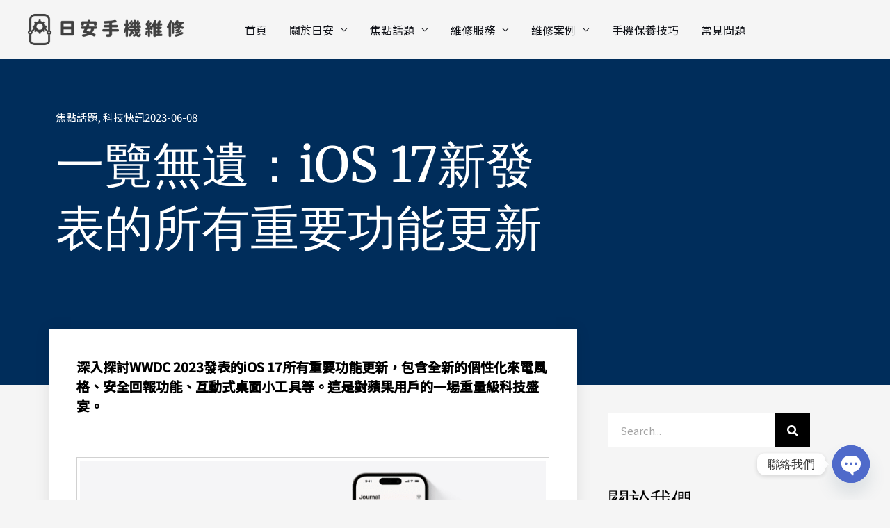

--- FILE ---
content_type: text/html; charset=UTF-8
request_url: https://helloday.tw/ios-17-key-features-update-overview
body_size: 36806
content:
<!DOCTYPE html>
<html lang="zh-TW" prefix="og: https://ogp.me/ns#">
<head>
<meta charset="UTF-8">
<meta name="viewport" content="width=device-width, initial-scale=1">
<link rel="profile" href="https://gmpg.org/xfn/11">
<style>img:is([sizes="auto" i], [sizes^="auto," i]) { contain-intrinsic-size: 3000px 1500px }</style>
<!-- Search Engine Optimization by Rank Math PRO - https://rankmath.com/ -->
<title>一覽無遺：iOS 17新發表的所有重要功能更新 - 日安手機維修</title>
<meta name="description" content="深入探討WWDC 2023發表的iOS 17所有重要功能更新，包含全新的個性化來電風格、安全回報功能、互動式桌面小工具等。這是對蘋果用戶的一場重量級科技盛宴。"/>
<meta name="robots" content="follow, index, max-snippet:-1, max-video-preview:-1, max-image-preview:large"/>
<link rel="canonical" href="https://helloday.tw/ios-17-key-features-update-overview" />
<meta property="og:locale" content="zh_TW" />
<meta property="og:type" content="article" />
<meta property="og:title" content="一覽無遺：iOS 17新發表的所有重要功能更新 - 日安手機維修" />
<meta property="og:description" content="深入探討WWDC 2023發表的iOS 17所有重要功能更新，包含全新的個性化來電風格、安全回報功能、互動式桌面小工具等。這是對蘋果用戶的一場重量級科技盛宴。" />
<meta property="og:url" content="https://helloday.tw/ios-17-key-features-update-overview" />
<meta property="og:site_name" content="台南手機維修 - 日安手機維修" />
<meta property="article:publisher" content="https://www.facebook.com/helloday.tw/" />
<meta property="article:tag" content="ios17" />
<meta property="article:tag" content="WWDC" />
<meta property="article:section" content="焦點話題" />
<meta property="og:updated_time" content="2023-06-08T22:30:44+08:00" />
<meta property="og:image" content="https://helloday.tw/wp-content/uploads/ios17-review.png" />
<meta property="og:image:secure_url" content="https://helloday.tw/wp-content/uploads/ios17-review.png" />
<meta property="og:image:width" content="800" />
<meta property="og:image:height" content="533" />
<meta property="og:image:alt" content="深入探討WWDC 2023發表的iOS 17所有重要功能更新，包含全新的個性化來電風格、安全回報功能、互動式桌面小工具等。這是對蘋果用戶的一場重量級科技盛宴。" />
<meta property="og:image:type" content="image/png" />
<meta property="article:published_time" content="2023-06-08T22:30:43+08:00" />
<meta property="article:modified_time" content="2023-06-08T22:30:44+08:00" />
<meta name="twitter:card" content="summary_large_image" />
<meta name="twitter:title" content="一覽無遺：iOS 17新發表的所有重要功能更新 - 日安手機維修" />
<meta name="twitter:description" content="深入探討WWDC 2023發表的iOS 17所有重要功能更新，包含全新的個性化來電風格、安全回報功能、互動式桌面小工具等。這是對蘋果用戶的一場重量級科技盛宴。" />
<meta name="twitter:image" content="https://helloday.tw/wp-content/uploads/ios17-review.png" />
<meta name="twitter:label1" content="Written by" />
<meta name="twitter:data1" content="日安新訊" />
<meta name="twitter:label2" content="Time to read" />
<meta name="twitter:data2" content="1 minute" />
<script type="application/ld+json" class="rank-math-schema-pro">{"@context":"https://schema.org","@graph":[{"@type":"Place","@id":"https://helloday.tw/#place","address":{"@type":"PostalAddress","streetAddress":"\u6771\u69ae\u88579\u865f","addressLocality":"\u6771\u5340","addressRegion":"\u53f0\u5357\u5e02","addressCountry":"\u53f0\u7063"}},{"@type":["LocalBusiness","Organization"],"@id":"https://helloday.tw/#organization","name":"\u53f0\u5357\u624b\u6a5f\u7dad\u4fee - \u65e5\u5b89\u624b\u6a5f\u7dad\u4fee","url":"https://helloday.zeabur.app","sameAs":["https://www.facebook.com/helloday.tw/"],"email":"helloday.tw@gmail.com","address":{"@type":"PostalAddress","streetAddress":"\u6771\u69ae\u88579\u865f","addressLocality":"\u6771\u5340","addressRegion":"\u53f0\u5357\u5e02","addressCountry":"\u53f0\u7063"},"logo":{"@type":"ImageObject","@id":"https://helloday.tw/#logo","url":"https://helloday.zeabur.app/wp-content/uploads/header-logo-2.png","contentUrl":"https://helloday.zeabur.app/wp-content/uploads/header-logo-2.png","caption":"\u53f0\u5357\u624b\u6a5f\u7dad\u4fee - \u65e5\u5b89\u624b\u6a5f\u7dad\u4fee","inLanguage":"zh-TW","width":"1589","height":"354"},"openingHours":["Monday,Tuesday,Thursday,Friday,Saturday,Sunday 09:00-17:00"],"location":{"@id":"https://helloday.tw/#place"},"image":{"@id":"https://helloday.tw/#logo"},"telephone":"+88662085057"},{"@type":"WebSite","@id":"https://helloday.tw/#website","url":"https://helloday.tw","name":"\u53f0\u5357\u624b\u6a5f\u7dad\u4fee - \u65e5\u5b89\u624b\u6a5f\u7dad\u4fee","alternateName":"\u65e5\u5b89\u624b\u6a5f\u7dad\u4fee","publisher":{"@id":"https://helloday.tw/#organization"},"inLanguage":"zh-TW"},{"@type":"ImageObject","@id":"https://helloday.tw/wp-content/uploads/ios17-review.png","url":"https://helloday.tw/wp-content/uploads/ios17-review.png","width":"800","height":"533","caption":"\u6df1\u5165\u63a2\u8a0eWWDC 2023\u767c\u8868\u7684iOS 17\u6240\u6709\u91cd\u8981\u529f\u80fd\u66f4\u65b0\uff0c\u5305\u542b\u5168\u65b0\u7684\u500b\u6027\u5316\u4f86\u96fb\u98a8\u683c\u3001\u5b89\u5168\u56de\u5831\u529f\u80fd\u3001\u4e92\u52d5\u5f0f\u684c\u9762\u5c0f\u5de5\u5177\u7b49\u3002\u9019\u662f\u5c0d\u860b\u679c\u7528\u6236\u7684\u4e00\u5834\u91cd\u91cf\u7d1a\u79d1\u6280\u76db\u5bb4\u3002","inLanguage":"zh-TW"},{"@type":"BreadcrumbList","@id":"https://helloday.tw/ios-17-key-features-update-overview#breadcrumb","itemListElement":[{"@type":"ListItem","position":"1","item":{"@id":"https://helloday.zeabur.app","name":"\u9996\u9801"}},{"@type":"ListItem","position":"2","item":{"@id":"https://helloday.tw/ios-17-key-features-update-overview","name":"\u4e00\u89bd\u7121\u907a\uff1aiOS 17\u65b0\u767c\u8868\u7684\u6240\u6709\u91cd\u8981\u529f\u80fd\u66f4\u65b0"}}]},{"@type":"WebPage","@id":"https://helloday.tw/ios-17-key-features-update-overview#webpage","url":"https://helloday.tw/ios-17-key-features-update-overview","name":"\u4e00\u89bd\u7121\u907a\uff1aiOS 17\u65b0\u767c\u8868\u7684\u6240\u6709\u91cd\u8981\u529f\u80fd\u66f4\u65b0 - \u65e5\u5b89\u624b\u6a5f\u7dad\u4fee","datePublished":"2023-06-08T22:30:43+08:00","dateModified":"2023-06-08T22:30:44+08:00","isPartOf":{"@id":"https://helloday.tw/#website"},"primaryImageOfPage":{"@id":"https://helloday.tw/wp-content/uploads/ios17-review.png"},"inLanguage":"zh-TW","breadcrumb":{"@id":"https://helloday.tw/ios-17-key-features-update-overview#breadcrumb"}},{"@type":"Person","@id":"https://helloday.tw/author/rian","name":"\u65e5\u5b89\u65b0\u8a0a","url":"https://helloday.tw/author/rian","image":{"@type":"ImageObject","@id":"https://secure.gravatar.com/avatar/efd5caf2fa1500495374b6bbf46b4f46e4b53db58a28b8053f9cb402833961b4?s=96&amp;d=mm&amp;r=g","url":"https://secure.gravatar.com/avatar/efd5caf2fa1500495374b6bbf46b4f46e4b53db58a28b8053f9cb402833961b4?s=96&amp;d=mm&amp;r=g","caption":"\u65e5\u5b89\u65b0\u8a0a","inLanguage":"zh-TW"},"worksFor":{"@id":"https://helloday.tw/#organization"}},{"@type":"BlogPosting","headline":"\u4e00\u89bd\u7121\u907a\uff1aiOS 17\u65b0\u767c\u8868\u7684\u6240\u6709\u91cd\u8981\u529f\u80fd\u66f4\u65b0","keywords":"ios17","datePublished":"2023-06-08T22:30:43+08:00","dateModified":"2023-06-08T22:30:44+08:00","author":{"@id":"https://helloday.tw/author/rian","name":"\u65e5\u5b89\u65b0\u8a0a"},"publisher":{"@id":"https://helloday.tw/#organization"},"description":"\u6df1\u5165\u63a2\u8a0eWWDC 2023\u767c\u8868\u7684iOS 17\u6240\u6709\u91cd\u8981\u529f\u80fd\u66f4\u65b0\uff0c\u5305\u542b\u5168\u65b0\u7684\u500b\u6027\u5316\u4f86\u96fb\u98a8\u683c\u3001\u5b89\u5168\u56de\u5831\u529f\u80fd\u3001\u4e92\u52d5\u5f0f\u684c\u9762\u5c0f\u5de5\u5177\u7b49\u3002\u9019\u662f\u5c0d\u860b\u679c\u7528\u6236\u7684\u4e00\u5834\u91cd\u91cf\u7d1a\u79d1\u6280\u76db\u5bb4\u3002","name":"\u4e00\u89bd\u7121\u907a\uff1aiOS 17\u65b0\u767c\u8868\u7684\u6240\u6709\u91cd\u8981\u529f\u80fd\u66f4\u65b0","@id":"https://helloday.tw/ios-17-key-features-update-overview#richSnippet","isPartOf":{"@id":"https://helloday.tw/ios-17-key-features-update-overview#webpage"},"image":{"@id":"https://helloday.tw/wp-content/uploads/ios17-review.png"},"inLanguage":"zh-TW","mainEntityOfPage":{"@id":"https://helloday.tw/ios-17-key-features-update-overview#webpage"}}]}</script>
<!-- /Rank Math WordPress SEO plugin -->
<link rel='dns-prefetch' href='//www.googletagmanager.com' />
<link rel='dns-prefetch' href='//fonts.googleapis.com' />
<link rel="alternate" type="application/rss+xml" title="訂閱《日安手機維修》&raquo; 資訊提供" href="https://helloday.tw/feed" />
<script>
window._wpemojiSettings = {"baseUrl":"https:\/\/s.w.org\/images\/core\/emoji\/16.0.1\/72x72\/","ext":".png","svgUrl":"https:\/\/s.w.org\/images\/core\/emoji\/16.0.1\/svg\/","svgExt":".svg","source":{"concatemoji":"https:\/\/helloday.tw\/wp-includes\/js\/wp-emoji-release.min.js?ver=6.8.3"}};
/*! This file is auto-generated */
!function(s,n){var o,i,e;function c(e){try{var t={supportTests:e,timestamp:(new Date).valueOf()};sessionStorage.setItem(o,JSON.stringify(t))}catch(e){}}function p(e,t,n){e.clearRect(0,0,e.canvas.width,e.canvas.height),e.fillText(t,0,0);var t=new Uint32Array(e.getImageData(0,0,e.canvas.width,e.canvas.height).data),a=(e.clearRect(0,0,e.canvas.width,e.canvas.height),e.fillText(n,0,0),new Uint32Array(e.getImageData(0,0,e.canvas.width,e.canvas.height).data));return t.every(function(e,t){return e===a[t]})}function u(e,t){e.clearRect(0,0,e.canvas.width,e.canvas.height),e.fillText(t,0,0);for(var n=e.getImageData(16,16,1,1),a=0;a<n.data.length;a++)if(0!==n.data[a])return!1;return!0}function f(e,t,n,a){switch(t){case"flag":return n(e,"\ud83c\udff3\ufe0f\u200d\u26a7\ufe0f","\ud83c\udff3\ufe0f\u200b\u26a7\ufe0f")?!1:!n(e,"\ud83c\udde8\ud83c\uddf6","\ud83c\udde8\u200b\ud83c\uddf6")&&!n(e,"\ud83c\udff4\udb40\udc67\udb40\udc62\udb40\udc65\udb40\udc6e\udb40\udc67\udb40\udc7f","\ud83c\udff4\u200b\udb40\udc67\u200b\udb40\udc62\u200b\udb40\udc65\u200b\udb40\udc6e\u200b\udb40\udc67\u200b\udb40\udc7f");case"emoji":return!a(e,"\ud83e\udedf")}return!1}function g(e,t,n,a){var r="undefined"!=typeof WorkerGlobalScope&&self instanceof WorkerGlobalScope?new OffscreenCanvas(300,150):s.createElement("canvas"),o=r.getContext("2d",{willReadFrequently:!0}),i=(o.textBaseline="top",o.font="600 32px Arial",{});return e.forEach(function(e){i[e]=t(o,e,n,a)}),i}function t(e){var t=s.createElement("script");t.src=e,t.defer=!0,s.head.appendChild(t)}"undefined"!=typeof Promise&&(o="wpEmojiSettingsSupports",i=["flag","emoji"],n.supports={everything:!0,everythingExceptFlag:!0},e=new Promise(function(e){s.addEventListener("DOMContentLoaded",e,{once:!0})}),new Promise(function(t){var n=function(){try{var e=JSON.parse(sessionStorage.getItem(o));if("object"==typeof e&&"number"==typeof e.timestamp&&(new Date).valueOf()<e.timestamp+604800&&"object"==typeof e.supportTests)return e.supportTests}catch(e){}return null}();if(!n){if("undefined"!=typeof Worker&&"undefined"!=typeof OffscreenCanvas&&"undefined"!=typeof URL&&URL.createObjectURL&&"undefined"!=typeof Blob)try{var e="postMessage("+g.toString()+"("+[JSON.stringify(i),f.toString(),p.toString(),u.toString()].join(",")+"));",a=new Blob([e],{type:"text/javascript"}),r=new Worker(URL.createObjectURL(a),{name:"wpTestEmojiSupports"});return void(r.onmessage=function(e){c(n=e.data),r.terminate(),t(n)})}catch(e){}c(n=g(i,f,p,u))}t(n)}).then(function(e){for(var t in e)n.supports[t]=e[t],n.supports.everything=n.supports.everything&&n.supports[t],"flag"!==t&&(n.supports.everythingExceptFlag=n.supports.everythingExceptFlag&&n.supports[t]);n.supports.everythingExceptFlag=n.supports.everythingExceptFlag&&!n.supports.flag,n.DOMReady=!1,n.readyCallback=function(){n.DOMReady=!0}}).then(function(){return e}).then(function(){var e;n.supports.everything||(n.readyCallback(),(e=n.source||{}).concatemoji?t(e.concatemoji):e.wpemoji&&e.twemoji&&(t(e.twemoji),t(e.wpemoji)))}))}((window,document),window._wpemojiSettings);
</script>
<!-- <link rel='stylesheet' id='astra-theme-css-css' href='https://helloday.tw/wp-content/themes/astra/assets/css/minified/frontend.min.css?ver=4.1.3' media='all' /> -->
<link rel="stylesheet" type="text/css" href="//helloday.tw/wp-content/cache/wpfc-minified/d6ms2kqd/9ufxv.css" media="all"/>
<style id='astra-theme-css-inline-css'>
.ast-no-sidebar .entry-content .alignfull {margin-left: calc( -50vw + 50%);margin-right: calc( -50vw + 50%);max-width: 100vw;width: 100vw;}.ast-no-sidebar .entry-content .alignwide {margin-left: calc(-41vw + 50%);margin-right: calc(-41vw + 50%);max-width: unset;width: unset;}.ast-no-sidebar .entry-content .alignfull .alignfull,.ast-no-sidebar .entry-content .alignfull .alignwide,.ast-no-sidebar .entry-content .alignwide .alignfull,.ast-no-sidebar .entry-content .alignwide .alignwide,.ast-no-sidebar .entry-content .wp-block-column .alignfull,.ast-no-sidebar .entry-content .wp-block-column .alignwide{width: 100%;margin-left: auto;margin-right: auto;}.wp-block-gallery,.blocks-gallery-grid {margin: 0;}.wp-block-separator {max-width: 100px;}.wp-block-separator.is-style-wide,.wp-block-separator.is-style-dots {max-width: none;}.entry-content .has-2-columns .wp-block-column:first-child {padding-right: 10px;}.entry-content .has-2-columns .wp-block-column:last-child {padding-left: 10px;}@media (max-width: 782px) {.entry-content .wp-block-columns .wp-block-column {flex-basis: 100%;}.entry-content .has-2-columns .wp-block-column:first-child {padding-right: 0;}.entry-content .has-2-columns .wp-block-column:last-child {padding-left: 0;}}body .entry-content .wp-block-latest-posts {margin-left: 0;}body .entry-content .wp-block-latest-posts li {list-style: none;}.ast-no-sidebar .ast-container .entry-content .wp-block-latest-posts {margin-left: 0;}.ast-header-break-point .entry-content .alignwide {margin-left: auto;margin-right: auto;}.entry-content .blocks-gallery-item img {margin-bottom: auto;}.wp-block-pullquote {border-top: 4px solid #555d66;border-bottom: 4px solid #555d66;color: #40464d;}:root{--ast-container-default-xlg-padding:6.67em;--ast-container-default-lg-padding:5.67em;--ast-container-default-slg-padding:4.34em;--ast-container-default-md-padding:3.34em;--ast-container-default-sm-padding:6.67em;--ast-container-default-xs-padding:2.4em;--ast-container-default-xxs-padding:1.4em;--ast-code-block-background:#EEEEEE;--ast-comment-inputs-background:#FAFAFA;}html{font-size:100%;}a,.page-title{color:var(--ast-global-color-2);}a:hover,a:focus{color:var(--ast-global-color-1);}body,button,input,select,textarea,.ast-button,.ast-custom-button{font-family:'Noto Sans HK',sans-serif;font-weight:400;font-size:16px;font-size:1rem;}blockquote{color:var(--ast-global-color-3);}h1,.entry-content h1,h2,.entry-content h2,h3,.entry-content h3,h4,.entry-content h4,h5,.entry-content h5,h6,.entry-content h6,.site-title,.site-title a{font-family:'Noto Sans HK',sans-serif;font-weight:500;}.site-title{font-size:35px;font-size:2.1875rem;display:none;}header .custom-logo-link img{max-width:240px;}.astra-logo-svg{width:240px;}.site-header .site-description{font-size:15px;font-size:0.9375rem;display:none;}.entry-title{font-size:30px;font-size:1.875rem;}h1,.entry-content h1{font-size:70px;font-size:4.375rem;font-weight:500;font-family:'Noto Sans HK',sans-serif;}h2,.entry-content h2{font-size:40px;font-size:2.5rem;font-weight:500;font-family:'Noto Sans HK',sans-serif;}h3,.entry-content h3{font-size:35px;font-size:2.1875rem;font-weight:500;font-family:'Noto Sans HK',sans-serif;}h4,.entry-content h4{font-size:30px;font-size:1.875rem;font-family:'Noto Sans HK',sans-serif;}h5,.entry-content h5{font-size:30px;font-size:1.875rem;font-family:'Noto Sans HK',sans-serif;}h6,.entry-content h6{font-size:22px;font-size:1.375rem;font-family:'Noto Sans HK',sans-serif;}::selection{background-color:var(--ast-global-color-0);color:#ffffff;}body,h1,.entry-title a,.entry-content h1,h2,.entry-content h2,h3,.entry-content h3,h4,.entry-content h4,h5,.entry-content h5,h6,.entry-content h6{color:var(--ast-global-color-3);}.tagcloud a:hover,.tagcloud a:focus,.tagcloud a.current-item{color:#ffffff;border-color:var(--ast-global-color-2);background-color:var(--ast-global-color-2);}input:focus,input[type="text"]:focus,input[type="email"]:focus,input[type="url"]:focus,input[type="password"]:focus,input[type="reset"]:focus,input[type="search"]:focus,textarea:focus{border-color:var(--ast-global-color-2);}input[type="radio"]:checked,input[type=reset],input[type="checkbox"]:checked,input[type="checkbox"]:hover:checked,input[type="checkbox"]:focus:checked,input[type=range]::-webkit-slider-thumb{border-color:var(--ast-global-color-2);background-color:var(--ast-global-color-2);box-shadow:none;}.site-footer a:hover + .post-count,.site-footer a:focus + .post-count{background:var(--ast-global-color-2);border-color:var(--ast-global-color-2);}.single .nav-links .nav-previous,.single .nav-links .nav-next{color:var(--ast-global-color-2);}.entry-meta,.entry-meta *{line-height:1.45;color:var(--ast-global-color-2);}.entry-meta a:hover,.entry-meta a:hover *,.entry-meta a:focus,.entry-meta a:focus *,.page-links > .page-link,.page-links .page-link:hover,.post-navigation a:hover{color:var(--ast-global-color-1);}#cat option,.secondary .calendar_wrap thead a,.secondary .calendar_wrap thead a:visited{color:var(--ast-global-color-2);}.secondary .calendar_wrap #today,.ast-progress-val span{background:var(--ast-global-color-2);}.secondary a:hover + .post-count,.secondary a:focus + .post-count{background:var(--ast-global-color-2);border-color:var(--ast-global-color-2);}.calendar_wrap #today > a{color:#ffffff;}.page-links .page-link,.single .post-navigation a{color:var(--ast-global-color-2);}.widget-title{font-size:22px;font-size:1.375rem;color:var(--ast-global-color-3);}a:focus-visible,.ast-menu-toggle:focus-visible,.site .skip-link:focus-visible,.wp-block-loginout input:focus-visible,.wp-block-search.wp-block-search__button-inside .wp-block-search__inside-wrapper,.ast-header-navigation-arrow:focus-visible{outline-style:dotted;outline-color:inherit;outline-width:thin;border-color:transparent;}input:focus,input[type="text"]:focus,input[type="email"]:focus,input[type="url"]:focus,input[type="password"]:focus,input[type="reset"]:focus,input[type="search"]:focus,textarea:focus,.wp-block-search__input:focus,[data-section="section-header-mobile-trigger"] .ast-button-wrap .ast-mobile-menu-trigger-minimal:focus,.ast-mobile-popup-drawer.active .menu-toggle-close:focus,.woocommerce-ordering select.orderby:focus,#ast-scroll-top:focus,.woocommerce a.add_to_cart_button:focus,.woocommerce .button.single_add_to_cart_button:focus{border-style:dotted;border-color:inherit;border-width:thin;outline-color:transparent;}.ast-logo-title-inline .site-logo-img{padding-right:1em;}.site-logo-img img{ transition:all 0.2s linear;}.ast-page-builder-template .hentry {margin: 0;}.ast-page-builder-template .site-content > .ast-container {max-width: 100%;padding: 0;}.ast-page-builder-template .site-content #primary {padding: 0;margin: 0;}.ast-page-builder-template .no-results {text-align: center;margin: 4em auto;}.ast-page-builder-template .ast-pagination {padding: 2em;}.ast-page-builder-template .entry-header.ast-no-title.ast-no-thumbnail {margin-top: 0;}.ast-page-builder-template .entry-header.ast-header-without-markup {margin-top: 0;margin-bottom: 0;}.ast-page-builder-template .entry-header.ast-no-title.ast-no-meta {margin-bottom: 0;}.ast-page-builder-template.single .post-navigation {padding-bottom: 2em;}.ast-page-builder-template.single-post .site-content > .ast-container {max-width: 100%;}.ast-page-builder-template .entry-header {margin-top: 4em;margin-left: auto;margin-right: auto;padding-left: 20px;padding-right: 20px;}.single.ast-page-builder-template .entry-header {padding-left: 20px;padding-right: 20px;}.ast-page-builder-template .ast-archive-description {margin: 4em auto 0;padding-left: 20px;padding-right: 20px;}.ast-page-builder-template.ast-no-sidebar .entry-content .alignwide {margin-left: 0;margin-right: 0;}@media (max-width:921px){#ast-desktop-header{display:none;}}@media (min-width:921px){#ast-mobile-header{display:none;}}.wp-block-buttons.aligncenter{justify-content:center;}@media (max-width:921px){.ast-theme-transparent-header #primary,.ast-theme-transparent-header #secondary{padding:0;}}@media (max-width:921px){.ast-plain-container.ast-no-sidebar #primary{padding:0;}}.ast-plain-container.ast-no-sidebar #primary{margin-top:0;margin-bottom:0;}@media (min-width:1200px){.wp-block-group .has-background{padding:20px;}}@media (min-width:1200px){.ast-no-sidebar.ast-separate-container .entry-content .wp-block-group.alignwide,.ast-no-sidebar.ast-separate-container .entry-content .wp-block-cover.alignwide{margin-left:-20px;margin-right:-20px;padding-left:20px;padding-right:20px;}.ast-no-sidebar.ast-separate-container .entry-content .wp-block-cover.alignfull,.ast-no-sidebar.ast-separate-container .entry-content .wp-block-group.alignfull{margin-left:-6.67em;margin-right:-6.67em;padding-left:6.67em;padding-right:6.67em;}}@media (min-width:1200px){.wp-block-cover-image.alignwide .wp-block-cover__inner-container,.wp-block-cover.alignwide .wp-block-cover__inner-container,.wp-block-cover-image.alignfull .wp-block-cover__inner-container,.wp-block-cover.alignfull .wp-block-cover__inner-container{width:100%;}}.wp-block-columns{margin-bottom:unset;}.wp-block-image.size-full{margin:2rem 0;}.wp-block-separator.has-background{padding:0;}.wp-block-gallery{margin-bottom:1.6em;}.wp-block-group{padding-top:4em;padding-bottom:4em;}.wp-block-group__inner-container .wp-block-columns:last-child,.wp-block-group__inner-container :last-child,.wp-block-table table{margin-bottom:0;}.blocks-gallery-grid{width:100%;}.wp-block-navigation-link__content{padding:5px 0;}.wp-block-group .wp-block-group .has-text-align-center,.wp-block-group .wp-block-column .has-text-align-center{max-width:100%;}.has-text-align-center{margin:0 auto;}@media (min-width:1200px){.wp-block-cover__inner-container,.alignwide .wp-block-group__inner-container,.alignfull .wp-block-group__inner-container{max-width:1200px;margin:0 auto;}.wp-block-group.alignnone,.wp-block-group.aligncenter,.wp-block-group.alignleft,.wp-block-group.alignright,.wp-block-group.alignwide,.wp-block-columns.alignwide{margin:2rem 0 1rem 0;}}@media (max-width:1200px){.wp-block-group{padding:3em;}.wp-block-group .wp-block-group{padding:1.5em;}.wp-block-columns,.wp-block-column{margin:1rem 0;}}@media (min-width:921px){.wp-block-columns .wp-block-group{padding:2em;}}@media (max-width:544px){.wp-block-cover-image .wp-block-cover__inner-container,.wp-block-cover .wp-block-cover__inner-container{width:unset;}.wp-block-cover,.wp-block-cover-image{padding:2em 0;}.wp-block-group,.wp-block-cover{padding:2em;}.wp-block-media-text__media img,.wp-block-media-text__media video{width:unset;max-width:100%;}.wp-block-media-text.has-background .wp-block-media-text__content{padding:1em;}}.wp-block-image.aligncenter{margin-left:auto;margin-right:auto;}.wp-block-table.aligncenter{margin-left:auto;margin-right:auto;}@media (min-width:544px){.entry-content .wp-block-media-text.has-media-on-the-right .wp-block-media-text__content{padding:0 8% 0 0;}.entry-content .wp-block-media-text .wp-block-media-text__content{padding:0 0 0 8%;}.ast-plain-container .site-content .entry-content .has-custom-content-position.is-position-bottom-left > *,.ast-plain-container .site-content .entry-content .has-custom-content-position.is-position-bottom-right > *,.ast-plain-container .site-content .entry-content .has-custom-content-position.is-position-top-left > *,.ast-plain-container .site-content .entry-content .has-custom-content-position.is-position-top-right > *,.ast-plain-container .site-content .entry-content .has-custom-content-position.is-position-center-right > *,.ast-plain-container .site-content .entry-content .has-custom-content-position.is-position-center-left > *{margin:0;}}@media (max-width:544px){.entry-content .wp-block-media-text .wp-block-media-text__content{padding:8% 0;}.wp-block-media-text .wp-block-media-text__media img{width:auto;max-width:100%;}}@media (max-width:921px){.ast-separate-container #primary,.ast-separate-container #secondary{padding:1.5em 0;}#primary,#secondary{padding:1.5em 0;margin:0;}.ast-left-sidebar #content > .ast-container{display:flex;flex-direction:column-reverse;width:100%;}.ast-separate-container .ast-article-post,.ast-separate-container .ast-article-single{padding:1.5em 2.14em;}.ast-author-box img.avatar{margin:20px 0 0 0;}}@media (min-width:922px){.ast-separate-container.ast-right-sidebar #primary,.ast-separate-container.ast-left-sidebar #primary{border:0;}.search-no-results.ast-separate-container #primary{margin-bottom:4em;}}.elementor-button-wrapper .elementor-button{border-style:solid;text-decoration:none;border-top-width:0px;border-right-width:0px;border-left-width:0px;border-bottom-width:0px;}body .elementor-button.elementor-size-sm,body .elementor-button.elementor-size-xs,body .elementor-button.elementor-size-md,body .elementor-button.elementor-size-lg,body .elementor-button.elementor-size-xl,body .elementor-button{border-top-left-radius:5px;border-top-right-radius:5px;border-bottom-right-radius:5px;border-bottom-left-radius:5px;padding-top:15px;padding-right:30px;padding-bottom:15px;padding-left:30px;}.elementor-button-wrapper .elementor-button{border-color:var(--ast-global-color-0);background-color:var(--ast-global-color-0);}.elementor-button-wrapper .elementor-button:hover,.elementor-button-wrapper .elementor-button:focus{color:var(--ast-global-color-5);background-color:var(--ast-global-color-1);border-color:var(--ast-global-color-1);}.wp-block-button .wp-block-button__link ,.elementor-button-wrapper .elementor-button,.elementor-button-wrapper .elementor-button:visited{color:var(--ast-global-color-5);}.elementor-button-wrapper .elementor-button{font-size:16px;font-size:1rem;line-height:1em;}body .elementor-button.elementor-size-sm,body .elementor-button.elementor-size-xs,body .elementor-button.elementor-size-md,body .elementor-button.elementor-size-lg,body .elementor-button.elementor-size-xl,body .elementor-button{font-size:16px;font-size:1rem;}.wp-block-button .wp-block-button__link:hover,.wp-block-button .wp-block-button__link:focus{color:var(--ast-global-color-5);background-color:var(--ast-global-color-1);border-color:var(--ast-global-color-1);}.wp-block-button .wp-block-button__link{border-style:solid;border-top-width:0px;border-right-width:0px;border-left-width:0px;border-bottom-width:0px;border-color:var(--ast-global-color-0);background-color:var(--ast-global-color-0);color:var(--ast-global-color-5);font-family:inherit;font-weight:inherit;line-height:1em;font-size:16px;font-size:1rem;border-top-left-radius:5px;border-top-right-radius:5px;border-bottom-right-radius:5px;border-bottom-left-radius:5px;padding-top:15px;padding-right:30px;padding-bottom:15px;padding-left:30px;}.menu-toggle,button,.ast-button,.ast-custom-button,.button,input#submit,input[type="button"],input[type="submit"],input[type="reset"]{border-style:solid;border-top-width:0px;border-right-width:0px;border-left-width:0px;border-bottom-width:0px;color:var(--ast-global-color-5);border-color:var(--ast-global-color-0);background-color:var(--ast-global-color-0);padding-top:15px;padding-right:30px;padding-bottom:15px;padding-left:30px;font-family:inherit;font-weight:inherit;font-size:16px;font-size:1rem;line-height:1em;border-top-left-radius:5px;border-top-right-radius:5px;border-bottom-right-radius:5px;border-bottom-left-radius:5px;}button:focus,.menu-toggle:hover,button:hover,.ast-button:hover,.ast-custom-button:hover .button:hover,.ast-custom-button:hover ,input[type=reset]:hover,input[type=reset]:focus,input#submit:hover,input#submit:focus,input[type="button"]:hover,input[type="button"]:focus,input[type="submit"]:hover,input[type="submit"]:focus{color:var(--ast-global-color-5);background-color:var(--ast-global-color-1);border-color:var(--ast-global-color-1);}@media (max-width:921px){.ast-mobile-header-stack .main-header-bar .ast-search-menu-icon{display:inline-block;}.ast-header-break-point.ast-header-custom-item-outside .ast-mobile-header-stack .main-header-bar .ast-search-icon{margin:0;}.ast-comment-avatar-wrap img{max-width:2.5em;}.ast-separate-container .ast-comment-list li.depth-1{padding:1.5em 2.14em;}.ast-separate-container .comment-respond{padding:2em 2.14em;}.ast-comment-meta{padding:0 1.8888em 1.3333em;}}@media (min-width:544px){.ast-container{max-width:100%;}}@media (max-width:544px){.ast-separate-container .ast-article-post,.ast-separate-container .ast-article-single,.ast-separate-container .comments-title,.ast-separate-container .ast-archive-description{padding:1.5em 1em;}.ast-separate-container #content .ast-container{padding-left:0.54em;padding-right:0.54em;}.ast-separate-container .ast-comment-list li.depth-1{padding:1.5em 1em;margin-bottom:1.5em;}.ast-separate-container .ast-comment-list .bypostauthor{padding:.5em;}.ast-search-menu-icon.ast-dropdown-active .search-field{width:170px;}}body,.ast-separate-container{background-color:var(--ast-global-color-4);;background-image:none;;}.ast-no-sidebar.ast-separate-container .entry-content .alignfull {margin-left: -6.67em;margin-right: -6.67em;width: auto;}@media (max-width: 1200px) {.ast-no-sidebar.ast-separate-container .entry-content .alignfull {margin-left: -2.4em;margin-right: -2.4em;}}@media (max-width: 768px) {.ast-no-sidebar.ast-separate-container .entry-content .alignfull {margin-left: -2.14em;margin-right: -2.14em;}}@media (max-width: 544px) {.ast-no-sidebar.ast-separate-container .entry-content .alignfull {margin-left: -1em;margin-right: -1em;}}.ast-no-sidebar.ast-separate-container .entry-content .alignwide {margin-left: -20px;margin-right: -20px;}.ast-no-sidebar.ast-separate-container .entry-content .wp-block-column .alignfull,.ast-no-sidebar.ast-separate-container .entry-content .wp-block-column .alignwide {margin-left: auto;margin-right: auto;width: 100%;}@media (max-width:921px){.site-title{display:none;}.site-header .site-description{display:none;}.entry-title{font-size:30px;}h1,.entry-content h1{font-size:30px;}h2,.entry-content h2{font-size:25px;}h3,.entry-content h3{font-size:20px;}.astra-logo-svg{width:120px;}header .custom-logo-link img,.ast-header-break-point .site-logo-img .custom-mobile-logo-link img{max-width:120px;}}@media (max-width:544px){.site-title{display:none;}.site-header .site-description{display:none;}.entry-title{font-size:30px;}h1,.entry-content h1{font-size:30px;}h2,.entry-content h2{font-size:25px;}h3,.entry-content h3{font-size:20px;}header .custom-logo-link img,.ast-header-break-point .site-branding img,.ast-header-break-point .custom-logo-link img{max-width:169px;}.astra-logo-svg{width:169px;}.ast-header-break-point .site-logo-img .custom-mobile-logo-link img{max-width:169px;}}@media (max-width:921px){html{font-size:91.2%;}}@media (max-width:544px){html{font-size:91.2%;}}@media (min-width:922px){.ast-container{max-width:1240px;}}@font-face {font-family: "Astra";src: url(https://helloday.tw/wp-content/themes/astra/assets/fonts/astra.woff) format("woff"),url(https://helloday.tw/wp-content/themes/astra/assets/fonts/astra.ttf) format("truetype"),url(https://helloday.tw/wp-content/themes/astra/assets/fonts/astra.svg#astra) format("svg");font-weight: normal;font-style: normal;font-display: fallback;}@media (min-width:922px){.single-post .site-content > .ast-container{max-width:1200px;}}@media (min-width:922px){.main-header-menu .sub-menu .menu-item.ast-left-align-sub-menu:hover > .sub-menu,.main-header-menu .sub-menu .menu-item.ast-left-align-sub-menu.focus > .sub-menu{margin-left:-0px;}}.footer-widget-area[data-section^="section-fb-html-"] .ast-builder-html-element{text-align:center;}.astra-icon-down_arrow::after {content: "\e900";font-family: Astra;}.astra-icon-close::after {content: "\e5cd";font-family: Astra;}.astra-icon-drag_handle::after {content: "\e25d";font-family: Astra;}.astra-icon-format_align_justify::after {content: "\e235";font-family: Astra;}.astra-icon-menu::after {content: "\e5d2";font-family: Astra;}.astra-icon-reorder::after {content: "\e8fe";font-family: Astra;}.astra-icon-search::after {content: "\e8b6";font-family: Astra;}.astra-icon-zoom_in::after {content: "\e56b";font-family: Astra;}.astra-icon-check-circle::after {content: "\e901";font-family: Astra;}.astra-icon-shopping-cart::after {content: "\f07a";font-family: Astra;}.astra-icon-shopping-bag::after {content: "\f290";font-family: Astra;}.astra-icon-shopping-basket::after {content: "\f291";font-family: Astra;}.astra-icon-circle-o::after {content: "\e903";font-family: Astra;}.astra-icon-certificate::after {content: "\e902";font-family: Astra;}blockquote {padding: 1.2em;}:root .has-ast-global-color-0-color{color:var(--ast-global-color-0);}:root .has-ast-global-color-0-background-color{background-color:var(--ast-global-color-0);}:root .wp-block-button .has-ast-global-color-0-color{color:var(--ast-global-color-0);}:root .wp-block-button .has-ast-global-color-0-background-color{background-color:var(--ast-global-color-0);}:root .has-ast-global-color-1-color{color:var(--ast-global-color-1);}:root .has-ast-global-color-1-background-color{background-color:var(--ast-global-color-1);}:root .wp-block-button .has-ast-global-color-1-color{color:var(--ast-global-color-1);}:root .wp-block-button .has-ast-global-color-1-background-color{background-color:var(--ast-global-color-1);}:root .has-ast-global-color-2-color{color:var(--ast-global-color-2);}:root .has-ast-global-color-2-background-color{background-color:var(--ast-global-color-2);}:root .wp-block-button .has-ast-global-color-2-color{color:var(--ast-global-color-2);}:root .wp-block-button .has-ast-global-color-2-background-color{background-color:var(--ast-global-color-2);}:root .has-ast-global-color-3-color{color:var(--ast-global-color-3);}:root .has-ast-global-color-3-background-color{background-color:var(--ast-global-color-3);}:root .wp-block-button .has-ast-global-color-3-color{color:var(--ast-global-color-3);}:root .wp-block-button .has-ast-global-color-3-background-color{background-color:var(--ast-global-color-3);}:root .has-ast-global-color-4-color{color:var(--ast-global-color-4);}:root .has-ast-global-color-4-background-color{background-color:var(--ast-global-color-4);}:root .wp-block-button .has-ast-global-color-4-color{color:var(--ast-global-color-4);}:root .wp-block-button .has-ast-global-color-4-background-color{background-color:var(--ast-global-color-4);}:root .has-ast-global-color-5-color{color:var(--ast-global-color-5);}:root .has-ast-global-color-5-background-color{background-color:var(--ast-global-color-5);}:root .wp-block-button .has-ast-global-color-5-color{color:var(--ast-global-color-5);}:root .wp-block-button .has-ast-global-color-5-background-color{background-color:var(--ast-global-color-5);}:root .has-ast-global-color-6-color{color:var(--ast-global-color-6);}:root .has-ast-global-color-6-background-color{background-color:var(--ast-global-color-6);}:root .wp-block-button .has-ast-global-color-6-color{color:var(--ast-global-color-6);}:root .wp-block-button .has-ast-global-color-6-background-color{background-color:var(--ast-global-color-6);}:root .has-ast-global-color-7-color{color:var(--ast-global-color-7);}:root .has-ast-global-color-7-background-color{background-color:var(--ast-global-color-7);}:root .wp-block-button .has-ast-global-color-7-color{color:var(--ast-global-color-7);}:root .wp-block-button .has-ast-global-color-7-background-color{background-color:var(--ast-global-color-7);}:root .has-ast-global-color-8-color{color:var(--ast-global-color-8);}:root .has-ast-global-color-8-background-color{background-color:var(--ast-global-color-8);}:root .wp-block-button .has-ast-global-color-8-color{color:var(--ast-global-color-8);}:root .wp-block-button .has-ast-global-color-8-background-color{background-color:var(--ast-global-color-8);}:root{--ast-global-color-0:#002d5b;--ast-global-color-1:#00468c;--ast-global-color-2:#101218;--ast-global-color-3:#494B51;--ast-global-color-4:#F3F5F5;--ast-global-color-5:#FFFFFF;--ast-global-color-6:#000000;--ast-global-color-7:#4B4F58;--ast-global-color-8:#F6F7F8;}:root {--ast-border-color : #dddddd;}.ast-single-entry-banner {-js-display: flex;display: flex;flex-direction: column;justify-content: center;text-align: center;position: relative;background: #eeeeee;}.ast-single-entry-banner[data-banner-layout="layout-1"] {max-width: 1200px;background: inherit;padding: 20px 0;}.ast-single-entry-banner[data-banner-width-type="custom"] {margin: 0 auto;width: 100%;}.ast-single-entry-banner + .site-content .entry-header {margin-bottom: 0;}header.entry-header .entry-title{font-size:45px;font-size:2.8125rem;}header.entry-header > *:not(:last-child){margin-bottom:10px;}.ast-archive-entry-banner {-js-display: flex;display: flex;flex-direction: column;justify-content: center;text-align: center;position: relative;background: #eeeeee;}.ast-archive-entry-banner[data-banner-width-type="custom"] {margin: 0 auto;width: 100%;}.ast-archive-entry-banner[data-banner-layout="layout-1"] {background: inherit;padding: 20px 0;text-align: left;}body.archive .ast-archive-description{max-width:1200px;width:100%;text-align:left;padding-top:3em;padding-right:3em;padding-bottom:3em;padding-left:3em;}body.archive .ast-archive-description .ast-archive-title,body.archive .ast-archive-description .ast-archive-title *{font-size:48px;font-size:3rem;}body.archive .ast-archive-description > *:not(:last-child){margin-bottom:10px;}@media (max-width:921px){body.archive .ast-archive-description{text-align:left;}}@media (max-width:544px){body.archive .ast-archive-description{text-align:left;}}.ast-breadcrumbs .trail-browse,.ast-breadcrumbs .trail-items,.ast-breadcrumbs .trail-items li{display:inline-block;margin:0;padding:0;border:none;background:inherit;text-indent:0;}.ast-breadcrumbs .trail-browse{font-size:inherit;font-style:inherit;font-weight:inherit;color:inherit;}.ast-breadcrumbs .trail-items{list-style:none;}.trail-items li::after{padding:0 0.3em;content:"\00bb";}.trail-items li:last-of-type::after{display:none;}h1,.entry-content h1,h2,.entry-content h2,h3,.entry-content h3,h4,.entry-content h4,h5,.entry-content h5,h6,.entry-content h6{color:var(--ast-global-color-2);}@media (max-width:921px){.ast-builder-grid-row-container.ast-builder-grid-row-tablet-3-firstrow .ast-builder-grid-row > *:first-child,.ast-builder-grid-row-container.ast-builder-grid-row-tablet-3-lastrow .ast-builder-grid-row > *:last-child{grid-column:1 / -1;}}@media (max-width:544px){.ast-builder-grid-row-container.ast-builder-grid-row-mobile-3-firstrow .ast-builder-grid-row > *:first-child,.ast-builder-grid-row-container.ast-builder-grid-row-mobile-3-lastrow .ast-builder-grid-row > *:last-child{grid-column:1 / -1;}}.ast-builder-layout-element[data-section="title_tagline"]{display:flex;}@media (max-width:921px){.ast-header-break-point .ast-builder-layout-element[data-section="title_tagline"]{display:flex;}}@media (max-width:544px){.ast-header-break-point .ast-builder-layout-element[data-section="title_tagline"]{display:flex;}}.ast-builder-menu-1{font-family:inherit;font-weight:inherit;}.ast-builder-menu-1 .sub-menu,.ast-builder-menu-1 .inline-on-mobile .sub-menu{border-top-width:2px;border-bottom-width:0px;border-right-width:0px;border-left-width:0px;border-color:var(--ast-global-color-0);border-style:solid;}.ast-builder-menu-1 .main-header-menu > .menu-item > .sub-menu,.ast-builder-menu-1 .main-header-menu > .menu-item > .astra-full-megamenu-wrapper{margin-top:0px;}.ast-desktop .ast-builder-menu-1 .main-header-menu > .menu-item > .sub-menu:before,.ast-desktop .ast-builder-menu-1 .main-header-menu > .menu-item > .astra-full-megamenu-wrapper:before{height:calc( 0px + 5px );}.ast-desktop .ast-builder-menu-1 .menu-item .sub-menu .menu-link{border-style:none;}@media (max-width:921px){.ast-header-break-point .ast-builder-menu-1 .menu-item.menu-item-has-children > .ast-menu-toggle{top:0;}.ast-builder-menu-1 .menu-item-has-children > .menu-link:after{content:unset;}.ast-builder-menu-1 .main-header-menu > .menu-item > .sub-menu,.ast-builder-menu-1 .main-header-menu > .menu-item > .astra-full-megamenu-wrapper{margin-top:0;}}@media (max-width:544px){.ast-header-break-point .ast-builder-menu-1 .menu-item.menu-item-has-children > .ast-menu-toggle{top:0;}.ast-builder-menu-1 .main-header-menu > .menu-item > .sub-menu,.ast-builder-menu-1 .main-header-menu > .menu-item > .astra-full-megamenu-wrapper{margin-top:0;}}.ast-builder-menu-1{display:flex;}@media (max-width:921px){.ast-header-break-point .ast-builder-menu-1{display:flex;}}@media (max-width:544px){.ast-header-break-point .ast-builder-menu-1{display:flex;}}.header-widget-area[data-section="sidebar-widgets-header-widget-1"]{display:block;}@media (max-width:921px){.ast-header-break-point .header-widget-area[data-section="sidebar-widgets-header-widget-1"]{display:block;}}@media (max-width:544px){.ast-header-break-point .header-widget-area[data-section="sidebar-widgets-header-widget-1"]{display:block;}}.site-below-footer-wrap{padding-top:20px;padding-bottom:20px;}.site-below-footer-wrap[data-section="section-below-footer-builder"]{background-color:var(--ast-global-color-2);;background-image:none;;min-height:80px;}.site-below-footer-wrap[data-section="section-below-footer-builder"] .ast-builder-grid-row{max-width:1200px;margin-left:auto;margin-right:auto;}.site-below-footer-wrap[data-section="section-below-footer-builder"] .ast-builder-grid-row,.site-below-footer-wrap[data-section="section-below-footer-builder"] .site-footer-section{align-items:flex-start;}.site-below-footer-wrap[data-section="section-below-footer-builder"].ast-footer-row-inline .site-footer-section{display:flex;margin-bottom:0;}.ast-builder-grid-row-full .ast-builder-grid-row{grid-template-columns:1fr;}@media (max-width:921px){.site-below-footer-wrap[data-section="section-below-footer-builder"].ast-footer-row-tablet-inline .site-footer-section{display:flex;margin-bottom:0;}.site-below-footer-wrap[data-section="section-below-footer-builder"].ast-footer-row-tablet-stack .site-footer-section{display:block;margin-bottom:10px;}.ast-builder-grid-row-container.ast-builder-grid-row-tablet-full .ast-builder-grid-row{grid-template-columns:1fr;}}@media (max-width:544px){.site-below-footer-wrap[data-section="section-below-footer-builder"].ast-footer-row-mobile-inline .site-footer-section{display:flex;margin-bottom:0;}.site-below-footer-wrap[data-section="section-below-footer-builder"].ast-footer-row-mobile-stack .site-footer-section{display:block;margin-bottom:10px;}.ast-builder-grid-row-container.ast-builder-grid-row-mobile-full .ast-builder-grid-row{grid-template-columns:1fr;}}.site-below-footer-wrap[data-section="section-below-footer-builder"]{display:grid;}@media (max-width:921px){.ast-header-break-point .site-below-footer-wrap[data-section="section-below-footer-builder"]{display:grid;}}@media (max-width:544px){.ast-header-break-point .site-below-footer-wrap[data-section="section-below-footer-builder"]{display:grid;}}.ast-builder-html-element img.alignnone{display:inline-block;}.ast-builder-html-element p:first-child{margin-top:0;}.ast-builder-html-element p:last-child{margin-bottom:0;}.ast-header-break-point .main-header-bar .ast-builder-html-element{line-height:1.85714285714286;}.footer-widget-area[data-section="section-fb-html-1"]{display:block;}@media (max-width:921px){.ast-header-break-point .footer-widget-area[data-section="section-fb-html-1"]{display:block;}}@media (max-width:544px){.ast-header-break-point .footer-widget-area[data-section="section-fb-html-1"]{display:block;}}.footer-widget-area[data-section="section-fb-html-1"] .ast-builder-html-element{text-align:center;}@media (max-width:921px){.footer-widget-area[data-section="section-fb-html-1"] .ast-builder-html-element{text-align:center;}}@media (max-width:544px){.footer-widget-area[data-section="section-fb-html-1"] .ast-builder-html-element{text-align:center;}}.ast-footer-copyright{text-align:center;}.ast-footer-copyright {color:var(--ast-global-color-4);}@media (max-width:921px){.ast-footer-copyright{text-align:center;}}@media (max-width:544px){.ast-footer-copyright{text-align:center;}}.ast-footer-copyright {font-size:15px;font-size:0.9375rem;}.ast-footer-copyright.ast-builder-layout-element{display:flex;}@media (max-width:921px){.ast-header-break-point .ast-footer-copyright.ast-builder-layout-element{display:flex;}}@media (max-width:544px){.ast-header-break-point .ast-footer-copyright.ast-builder-layout-element{display:flex;}}.ast-builder-social-element:hover {color: #0274be;}.ast-social-stack-desktop .ast-builder-social-element,.ast-social-stack-tablet .ast-builder-social-element,.ast-social-stack-mobile .ast-builder-social-element {margin-top: 6px;margin-bottom: 6px;}.ast-social-color-type-official .ast-builder-social-element,.ast-social-color-type-official .social-item-label {color: var(--color);background-color: var(--background-color);}.header-social-inner-wrap.ast-social-color-type-official .ast-builder-social-element svg,.footer-social-inner-wrap.ast-social-color-type-official .ast-builder-social-element svg {fill: currentColor;}.social-show-label-true .ast-builder-social-element {width: auto;padding: 0 0.4em;}[data-section^="section-fb-social-icons-"] .footer-social-inner-wrap {text-align: center;}.ast-footer-social-wrap {width: 100%;}.ast-footer-social-wrap .ast-builder-social-element:first-child {margin-left: 0;}.ast-footer-social-wrap .ast-builder-social-element:last-child {margin-right: 0;}.ast-header-social-wrap .ast-builder-social-element:first-child {margin-left: 0;}.ast-header-social-wrap .ast-builder-social-element:last-child {margin-right: 0;}.ast-builder-social-element {line-height: 1;color: #3a3a3a;background: transparent;vertical-align: middle;transition: all 0.01s;margin-left: 6px;margin-right: 6px;justify-content: center;align-items: center;}.ast-builder-social-element {line-height: 1;color: #3a3a3a;background: transparent;vertical-align: middle;transition: all 0.01s;margin-left: 6px;margin-right: 6px;justify-content: center;align-items: center;}.ast-builder-social-element .social-item-label {padding-left: 6px;}.ast-footer-social-1-wrap .ast-builder-social-element{margin-left:15px;margin-right:15px;}.ast-footer-social-1-wrap .ast-builder-social-element svg{width:20px;height:20px;}.ast-footer-social-1-wrap .ast-social-color-type-custom svg{fill:var(--ast-global-color-5);}.ast-footer-social-1-wrap .ast-social-color-type-custom .ast-builder-social-element:hover{color:var(--ast-global-color-0);}.ast-footer-social-1-wrap .ast-social-color-type-custom .ast-builder-social-element:hover svg{fill:var(--ast-global-color-0);}.ast-footer-social-1-wrap .ast-social-color-type-custom .social-item-label{color:var(--ast-global-color-5);}.ast-footer-social-1-wrap .ast-builder-social-element:hover .social-item-label{color:var(--ast-global-color-0);}[data-section="section-fb-social-icons-1"] .footer-social-inner-wrap{text-align:right;}@media (max-width:921px){.ast-footer-social-1-wrap .ast-builder-social-element svg{width:18px;height:18px;}.ast-footer-social-1-wrap .ast-builder-social-element{margin-left:9px;margin-right:9px;}[data-section="section-fb-social-icons-1"] .footer-social-inner-wrap{text-align:center;}}@media (max-width:544px){[data-section="section-fb-social-icons-1"] .footer-social-inner-wrap{text-align:center;}}.ast-builder-layout-element[data-section="section-fb-social-icons-1"]{display:flex;}@media (max-width:921px){.ast-header-break-point .ast-builder-layout-element[data-section="section-fb-social-icons-1"]{display:flex;}}@media (max-width:544px){.ast-header-break-point .ast-builder-layout-element[data-section="section-fb-social-icons-1"]{display:flex;}}.site-primary-footer-wrap{padding-top:45px;padding-bottom:45px;}.site-primary-footer-wrap[data-section="section-primary-footer-builder"]{background-color:var(--ast-global-color-2);;background-image:none;;}.site-primary-footer-wrap[data-section="section-primary-footer-builder"] .ast-builder-grid-row{max-width:1200px;margin-left:auto;margin-right:auto;}.site-primary-footer-wrap[data-section="section-primary-footer-builder"] .ast-builder-grid-row,.site-primary-footer-wrap[data-section="section-primary-footer-builder"] .site-footer-section{align-items:center;}.site-primary-footer-wrap[data-section="section-primary-footer-builder"].ast-footer-row-inline .site-footer-section{display:flex;margin-bottom:0;}.ast-builder-grid-row-3-equal .ast-builder-grid-row{grid-template-columns:repeat( 3,1fr );}@media (max-width:921px){.site-primary-footer-wrap[data-section="section-primary-footer-builder"].ast-footer-row-tablet-inline .site-footer-section{display:flex;margin-bottom:0;}.site-primary-footer-wrap[data-section="section-primary-footer-builder"].ast-footer-row-tablet-stack .site-footer-section{display:block;margin-bottom:10px;}.ast-builder-grid-row-container.ast-builder-grid-row-tablet-full .ast-builder-grid-row{grid-template-columns:1fr;}}@media (max-width:544px){.site-primary-footer-wrap[data-section="section-primary-footer-builder"].ast-footer-row-mobile-inline .site-footer-section{display:flex;margin-bottom:0;}.site-primary-footer-wrap[data-section="section-primary-footer-builder"].ast-footer-row-mobile-stack .site-footer-section{display:block;margin-bottom:10px;}.ast-builder-grid-row-container.ast-builder-grid-row-mobile-full .ast-builder-grid-row{grid-template-columns:1fr;}}@media (max-width:921px){.site-primary-footer-wrap[data-section="section-primary-footer-builder"]{padding-top:20px;padding-bottom:20px;padding-left:20px;padding-right:20px;}}.site-primary-footer-wrap[data-section="section-primary-footer-builder"]{display:grid;}@media (max-width:921px){.ast-header-break-point .site-primary-footer-wrap[data-section="section-primary-footer-builder"]{display:grid;}}@media (max-width:544px){.ast-header-break-point .site-primary-footer-wrap[data-section="section-primary-footer-builder"]{display:grid;}}.footer-widget-area[data-section="sidebar-widgets-footer-widget-1"] .footer-widget-area-inner{text-align:center;}@media (max-width:921px){.footer-widget-area[data-section="sidebar-widgets-footer-widget-1"] .footer-widget-area-inner{text-align:center;}}@media (max-width:544px){.footer-widget-area[data-section="sidebar-widgets-footer-widget-1"] .footer-widget-area-inner{text-align:center;}}.footer-widget-area[data-section="sidebar-widgets-footer-widget-2"] .footer-widget-area-inner{text-align:right;}@media (max-width:921px){.footer-widget-area[data-section="sidebar-widgets-footer-widget-2"] .footer-widget-area-inner{text-align:center;}}@media (max-width:544px){.footer-widget-area[data-section="sidebar-widgets-footer-widget-2"] .footer-widget-area-inner{text-align:center;}}.footer-widget-area[data-section="sidebar-widgets-footer-widget-3"] .footer-widget-area-inner{text-align:left;}@media (max-width:921px){.footer-widget-area[data-section="sidebar-widgets-footer-widget-3"] .footer-widget-area-inner{text-align:center;}}@media (max-width:544px){.footer-widget-area[data-section="sidebar-widgets-footer-widget-3"] .footer-widget-area-inner{text-align:center;}}.footer-widget-area[data-section="sidebar-widgets-footer-widget-1"]{display:block;}@media (max-width:921px){.ast-header-break-point .footer-widget-area[data-section="sidebar-widgets-footer-widget-1"]{display:block;}}@media (max-width:544px){.ast-header-break-point .footer-widget-area[data-section="sidebar-widgets-footer-widget-1"]{display:block;}}.footer-widget-area[data-section="sidebar-widgets-footer-widget-2"] .widget-title{color:var(--ast-global-color-5);}.footer-widget-area[data-section="sidebar-widgets-footer-widget-2"]{display:block;}@media (max-width:921px){.ast-header-break-point .footer-widget-area[data-section="sidebar-widgets-footer-widget-2"]{display:block;}}@media (max-width:544px){.ast-header-break-point .footer-widget-area[data-section="sidebar-widgets-footer-widget-2"]{display:block;}}.footer-widget-area[data-section="sidebar-widgets-footer-widget-3"]{display:block;}@media (max-width:921px){.ast-header-break-point .footer-widget-area[data-section="sidebar-widgets-footer-widget-3"]{display:block;}}@media (max-width:544px){.ast-header-break-point .footer-widget-area[data-section="sidebar-widgets-footer-widget-3"]{display:block;}}.elementor-template-full-width .ast-container{display:block;}@media (max-width:544px){.elementor-element .elementor-wc-products .woocommerce[class*="columns-"] ul.products li.product{width:auto;margin:0;}.elementor-element .woocommerce .woocommerce-result-count{float:none;}}.ast-header-break-point .main-header-bar{border-bottom-width:1px;}@media (min-width:922px){.main-header-bar{border-bottom-width:1px;}}.main-header-menu .menu-item, #astra-footer-menu .menu-item, .main-header-bar .ast-masthead-custom-menu-items{-js-display:flex;display:flex;-webkit-box-pack:center;-webkit-justify-content:center;-moz-box-pack:center;-ms-flex-pack:center;justify-content:center;-webkit-box-orient:vertical;-webkit-box-direction:normal;-webkit-flex-direction:column;-moz-box-orient:vertical;-moz-box-direction:normal;-ms-flex-direction:column;flex-direction:column;}.main-header-menu > .menu-item > .menu-link, #astra-footer-menu > .menu-item > .menu-link{height:100%;-webkit-box-align:center;-webkit-align-items:center;-moz-box-align:center;-ms-flex-align:center;align-items:center;-js-display:flex;display:flex;}.main-header-menu .sub-menu .menu-item.menu-item-has-children > .menu-link:after{position:absolute;right:1em;top:50%;transform:translate(0,-50%) rotate(270deg);}.ast-header-break-point .main-header-bar .main-header-bar-navigation .page_item_has_children > .ast-menu-toggle::before, .ast-header-break-point .main-header-bar .main-header-bar-navigation .menu-item-has-children > .ast-menu-toggle::before, .ast-mobile-popup-drawer .main-header-bar-navigation .menu-item-has-children>.ast-menu-toggle::before, .ast-header-break-point .ast-mobile-header-wrap .main-header-bar-navigation .menu-item-has-children > .ast-menu-toggle::before{font-weight:bold;content:"\e900";font-family:Astra;text-decoration:inherit;display:inline-block;}.ast-header-break-point .main-navigation ul.sub-menu .menu-item .menu-link:before{content:"\e900";font-family:Astra;font-size:.65em;text-decoration:inherit;display:inline-block;transform:translate(0, -2px) rotateZ(270deg);margin-right:5px;}.widget_search .search-form:after{font-family:Astra;font-size:1.2em;font-weight:normal;content:"\e8b6";position:absolute;top:50%;right:15px;transform:translate(0, -50%);}.astra-search-icon::before{content:"\e8b6";font-family:Astra;font-style:normal;font-weight:normal;text-decoration:inherit;text-align:center;-webkit-font-smoothing:antialiased;-moz-osx-font-smoothing:grayscale;z-index:3;}.main-header-bar .main-header-bar-navigation .page_item_has_children > a:after, .main-header-bar .main-header-bar-navigation .menu-item-has-children > a:after, .menu-item-has-children .ast-header-navigation-arrow:after{content:"\e900";display:inline-block;font-family:Astra;font-size:.6rem;font-weight:bold;text-rendering:auto;-webkit-font-smoothing:antialiased;-moz-osx-font-smoothing:grayscale;margin-left:10px;line-height:normal;}.menu-item-has-children .sub-menu .ast-header-navigation-arrow:after{margin-left:0;}.ast-mobile-popup-drawer .main-header-bar-navigation .ast-submenu-expanded>.ast-menu-toggle::before{transform:rotateX(180deg);}.ast-header-break-point .main-header-bar-navigation .menu-item-has-children > .menu-link:after{display:none;}.ast-separate-container .blog-layout-1, .ast-separate-container .blog-layout-2, .ast-separate-container .blog-layout-3{background-color:transparent;background-image:none;}.ast-separate-container .ast-article-post{background-color:var(--ast-global-color-5);;background-image:none;;}@media (max-width:921px){.ast-separate-container .ast-article-post{background-color:var(--ast-global-color-5);;background-image:none;;}}@media (max-width:544px){.ast-separate-container .ast-article-post{background-color:var(--ast-global-color-5);;background-image:none;;}}.ast-separate-container .ast-article-single:not(.ast-related-post), .ast-separate-container .comments-area .comment-respond,.ast-separate-container .comments-area .ast-comment-list li, .ast-separate-container .ast-woocommerce-container, .ast-separate-container .error-404, .ast-separate-container .no-results, .single.ast-separate-container  .ast-author-meta, .ast-separate-container .related-posts-title-wrapper, .ast-separate-container.ast-two-container #secondary .widget,.ast-separate-container .comments-count-wrapper, .ast-box-layout.ast-plain-container .site-content,.ast-padded-layout.ast-plain-container .site-content, .ast-separate-container .comments-area .comments-title, .ast-narrow-container .site-content{background-color:var(--ast-global-color-5);;background-image:none;;}@media (max-width:921px){.ast-separate-container .ast-article-single:not(.ast-related-post), .ast-separate-container .comments-area .comment-respond,.ast-separate-container .comments-area .ast-comment-list li, .ast-separate-container .ast-woocommerce-container, .ast-separate-container .error-404, .ast-separate-container .no-results, .single.ast-separate-container  .ast-author-meta, .ast-separate-container .related-posts-title-wrapper, .ast-separate-container.ast-two-container #secondary .widget,.ast-separate-container .comments-count-wrapper, .ast-box-layout.ast-plain-container .site-content,.ast-padded-layout.ast-plain-container .site-content, .ast-separate-container .comments-area .comments-title, .ast-narrow-container .site-content{background-color:var(--ast-global-color-5);;background-image:none;;}}@media (max-width:544px){.ast-separate-container .ast-article-single:not(.ast-related-post), .ast-separate-container .comments-area .comment-respond,.ast-separate-container .comments-area .ast-comment-list li, .ast-separate-container .ast-woocommerce-container, .ast-separate-container .error-404, .ast-separate-container .no-results, .single.ast-separate-container  .ast-author-meta, .ast-separate-container .related-posts-title-wrapper, .ast-separate-container.ast-two-container #secondary .widget,.ast-separate-container .comments-count-wrapper, .ast-box-layout.ast-plain-container .site-content,.ast-padded-layout.ast-plain-container .site-content, .ast-separate-container .comments-area .comments-title, .ast-narrow-container .site-content{background-color:var(--ast-global-color-5);;background-image:none;;}}.ast-mobile-header-content > *,.ast-desktop-header-content > * {padding: 10px 0;height: auto;}.ast-mobile-header-content > *:first-child,.ast-desktop-header-content > *:first-child {padding-top: 10px;}.ast-mobile-header-content > .ast-builder-menu,.ast-desktop-header-content > .ast-builder-menu {padding-top: 0;}.ast-mobile-header-content > *:last-child,.ast-desktop-header-content > *:last-child {padding-bottom: 0;}.ast-mobile-header-content .ast-search-menu-icon.ast-inline-search label,.ast-desktop-header-content .ast-search-menu-icon.ast-inline-search label {width: 100%;}.ast-desktop-header-content .main-header-bar-navigation .ast-submenu-expanded > .ast-menu-toggle::before {transform: rotateX(180deg);}#ast-desktop-header .ast-desktop-header-content,.ast-mobile-header-content .ast-search-icon,.ast-desktop-header-content .ast-search-icon,.ast-mobile-header-wrap .ast-mobile-header-content,.ast-main-header-nav-open.ast-popup-nav-open .ast-mobile-header-wrap .ast-mobile-header-content,.ast-main-header-nav-open.ast-popup-nav-open .ast-desktop-header-content {display: none;}.ast-main-header-nav-open.ast-header-break-point #ast-desktop-header .ast-desktop-header-content,.ast-main-header-nav-open.ast-header-break-point .ast-mobile-header-wrap .ast-mobile-header-content {display: block;}.ast-desktop .ast-desktop-header-content .astra-menu-animation-slide-up > .menu-item > .sub-menu,.ast-desktop .ast-desktop-header-content .astra-menu-animation-slide-up > .menu-item .menu-item > .sub-menu,.ast-desktop .ast-desktop-header-content .astra-menu-animation-slide-down > .menu-item > .sub-menu,.ast-desktop .ast-desktop-header-content .astra-menu-animation-slide-down > .menu-item .menu-item > .sub-menu,.ast-desktop .ast-desktop-header-content .astra-menu-animation-fade > .menu-item > .sub-menu,.ast-desktop .ast-desktop-header-content .astra-menu-animation-fade > .menu-item .menu-item > .sub-menu {opacity: 1;visibility: visible;}.ast-hfb-header.ast-default-menu-enable.ast-header-break-point .ast-mobile-header-wrap .ast-mobile-header-content .main-header-bar-navigation {width: unset;margin: unset;}.ast-mobile-header-content.content-align-flex-end .main-header-bar-navigation .menu-item-has-children > .ast-menu-toggle,.ast-desktop-header-content.content-align-flex-end .main-header-bar-navigation .menu-item-has-children > .ast-menu-toggle {left: calc( 20px - 0.907em);right: auto;}.ast-mobile-header-content .ast-search-menu-icon,.ast-mobile-header-content .ast-search-menu-icon.slide-search,.ast-desktop-header-content .ast-search-menu-icon,.ast-desktop-header-content .ast-search-menu-icon.slide-search {width: 100%;position: relative;display: block;right: auto;transform: none;}.ast-mobile-header-content .ast-search-menu-icon.slide-search .search-form,.ast-mobile-header-content .ast-search-menu-icon .search-form,.ast-desktop-header-content .ast-search-menu-icon.slide-search .search-form,.ast-desktop-header-content .ast-search-menu-icon .search-form {right: 0;visibility: visible;opacity: 1;position: relative;top: auto;transform: none;padding: 0;display: block;overflow: hidden;}.ast-mobile-header-content .ast-search-menu-icon.ast-inline-search .search-field,.ast-mobile-header-content .ast-search-menu-icon .search-field,.ast-desktop-header-content .ast-search-menu-icon.ast-inline-search .search-field,.ast-desktop-header-content .ast-search-menu-icon .search-field {width: 100%;padding-right: 5.5em;}.ast-mobile-header-content .ast-search-menu-icon .search-submit,.ast-desktop-header-content .ast-search-menu-icon .search-submit {display: block;position: absolute;height: 100%;top: 0;right: 0;padding: 0 1em;border-radius: 0;}.ast-hfb-header.ast-default-menu-enable.ast-header-break-point .ast-mobile-header-wrap .ast-mobile-header-content .main-header-bar-navigation ul .sub-menu .menu-link {padding-left: 30px;}.ast-hfb-header.ast-default-menu-enable.ast-header-break-point .ast-mobile-header-wrap .ast-mobile-header-content .main-header-bar-navigation .sub-menu .menu-item .menu-item .menu-link {padding-left: 40px;}.ast-mobile-popup-drawer.active .ast-mobile-popup-inner{background-color:#ffffff;;}.ast-mobile-header-wrap .ast-mobile-header-content, .ast-desktop-header-content{background-color:#ffffff;;}.ast-mobile-popup-content > *, .ast-mobile-header-content > *, .ast-desktop-popup-content > *, .ast-desktop-header-content > *{padding-top:0px;padding-bottom:0px;}.content-align-flex-start .ast-builder-layout-element{justify-content:flex-start;}.content-align-flex-start .main-header-menu{text-align:left;}.ast-mobile-popup-drawer.active .menu-toggle-close{color:#3a3a3a;}.ast-mobile-header-wrap .ast-primary-header-bar,.ast-primary-header-bar .site-primary-header-wrap{min-height:70px;}.ast-desktop .ast-primary-header-bar .main-header-menu > .menu-item{line-height:70px;}@media (max-width:921px){#masthead .ast-mobile-header-wrap .ast-primary-header-bar,#masthead .ast-mobile-header-wrap .ast-below-header-bar{padding-left:20px;padding-right:20px;}}.ast-header-break-point .ast-primary-header-bar{border-bottom-width:0px;border-bottom-color:#eaeaea;border-bottom-style:solid;}@media (min-width:922px){.ast-primary-header-bar{border-bottom-width:0px;border-bottom-color:#eaeaea;border-bottom-style:solid;}}.ast-primary-header-bar{background-color:rgba(255,255,255,0);;background-image:none;;}.ast-desktop .ast-primary-header-bar.main-header-bar, .ast-header-break-point #masthead .ast-primary-header-bar.main-header-bar{padding-top:0px;}.ast-primary-header-bar{display:block;}@media (max-width:921px){.ast-header-break-point .ast-primary-header-bar{display:grid;}}@media (max-width:544px){.ast-header-break-point .ast-primary-header-bar{display:grid;}}[data-section="section-header-mobile-trigger"] .ast-button-wrap .ast-mobile-menu-trigger-minimal{color:var(--ast-global-color-0);border:none;background:transparent;}[data-section="section-header-mobile-trigger"] .ast-button-wrap .mobile-menu-toggle-icon .ast-mobile-svg{width:20px;height:20px;fill:var(--ast-global-color-0);}[data-section="section-header-mobile-trigger"] .ast-button-wrap .mobile-menu-wrap .mobile-menu{color:var(--ast-global-color-0);}.ast-builder-menu-mobile .main-navigation .menu-item.menu-item-has-children > .ast-menu-toggle{top:0;}.ast-builder-menu-mobile .main-navigation .menu-item-has-children > .menu-link:after{content:unset;}.ast-hfb-header .ast-builder-menu-mobile .main-header-menu, .ast-hfb-header .ast-builder-menu-mobile .main-navigation .menu-item .menu-link, .ast-hfb-header .ast-builder-menu-mobile .main-navigation .menu-item .sub-menu .menu-link{border-style:none;}.ast-builder-menu-mobile .main-navigation .menu-item.menu-item-has-children > .ast-menu-toggle{top:0;}@media (max-width:921px){.ast-builder-menu-mobile .main-navigation .main-header-menu .menu-item > .menu-link{color:var(--ast-global-color-2);}.ast-builder-menu-mobile .main-navigation .menu-item > .ast-menu-toggle{color:var(--ast-global-color-2);}.ast-builder-menu-mobile .main-navigation .menu-item:hover > .menu-link, .ast-builder-menu-mobile .main-navigation .inline-on-mobile .menu-item:hover > .ast-menu-toggle{color:var(--ast-global-color-0);}.ast-builder-menu-mobile .main-navigation .menu-item:hover > .ast-menu-toggle{color:var(--ast-global-color-0);}.ast-builder-menu-mobile .main-navigation .menu-item.current-menu-item > .menu-link, .ast-builder-menu-mobile .main-navigation .inline-on-mobile .menu-item.current-menu-item > .ast-menu-toggle, .ast-builder-menu-mobile .main-navigation .menu-item.current-menu-ancestor > .menu-link, .ast-builder-menu-mobile .main-navigation .menu-item.current-menu-ancestor > .ast-menu-toggle{color:var(--ast-global-color-0);}.ast-builder-menu-mobile .main-navigation .menu-item.current-menu-item > .ast-menu-toggle{color:var(--ast-global-color-0);}.ast-builder-menu-mobile .main-navigation .menu-item.menu-item-has-children > .ast-menu-toggle{top:0;}.ast-builder-menu-mobile .main-navigation .menu-item-has-children > .menu-link:after{content:unset;}.ast-builder-menu-mobile .main-navigation .main-header-menu, .ast-builder-menu-mobile .main-navigation .main-header-menu .sub-menu{background-color:var(--ast-global-color-5);;background-image:none;;}}@media (max-width:544px){.ast-builder-menu-mobile .main-navigation .menu-item.menu-item-has-children > .ast-menu-toggle{top:0;}}.ast-builder-menu-mobile .main-navigation{display:block;}@media (max-width:921px){.ast-header-break-point .ast-builder-menu-mobile .main-navigation{display:block;}}@media (max-width:544px){.ast-header-break-point .ast-builder-menu-mobile .main-navigation{display:block;}}:root{--e-global-color-astglobalcolor0:#002d5b;--e-global-color-astglobalcolor1:#00468c;--e-global-color-astglobalcolor2:#101218;--e-global-color-astglobalcolor3:#494B51;--e-global-color-astglobalcolor4:#F3F5F5;--e-global-color-astglobalcolor5:#FFFFFF;--e-global-color-astglobalcolor6:#000000;--e-global-color-astglobalcolor7:#4B4F58;--e-global-color-astglobalcolor8:#F6F7F8;}
</style>
<link rel='stylesheet' id='astra-google-fonts-css' href='https://fonts.googleapis.com/css?family=Noto+Sans+HK%3A400%2C500%2C&#038;display=fallback&#038;ver=4.1.3' media='all' />
<style id='wp-emoji-styles-inline-css'>
img.wp-smiley, img.emoji {
display: inline !important;
border: none !important;
box-shadow: none !important;
height: 1em !important;
width: 1em !important;
margin: 0 0.07em !important;
vertical-align: -0.1em !important;
background: none !important;
padding: 0 !important;
}
</style>
<!-- <link rel='stylesheet' id='wp-block-library-css' href='https://helloday.tw/wp-includes/css/dist/block-library/style.min.css?ver=6.8.3' media='all' /> -->
<link rel="stylesheet" type="text/css" href="//helloday.tw/wp-content/cache/wpfc-minified/d47pw825/9wqac.css" media="all"/>
<style id='global-styles-inline-css'>
:root{--wp--preset--aspect-ratio--square: 1;--wp--preset--aspect-ratio--4-3: 4/3;--wp--preset--aspect-ratio--3-4: 3/4;--wp--preset--aspect-ratio--3-2: 3/2;--wp--preset--aspect-ratio--2-3: 2/3;--wp--preset--aspect-ratio--16-9: 16/9;--wp--preset--aspect-ratio--9-16: 9/16;--wp--preset--color--black: #000000;--wp--preset--color--cyan-bluish-gray: #abb8c3;--wp--preset--color--white: #ffffff;--wp--preset--color--pale-pink: #f78da7;--wp--preset--color--vivid-red: #cf2e2e;--wp--preset--color--luminous-vivid-orange: #ff6900;--wp--preset--color--luminous-vivid-amber: #fcb900;--wp--preset--color--light-green-cyan: #7bdcb5;--wp--preset--color--vivid-green-cyan: #00d084;--wp--preset--color--pale-cyan-blue: #8ed1fc;--wp--preset--color--vivid-cyan-blue: #0693e3;--wp--preset--color--vivid-purple: #9b51e0;--wp--preset--color--ast-global-color-0: var(--ast-global-color-0);--wp--preset--color--ast-global-color-1: var(--ast-global-color-1);--wp--preset--color--ast-global-color-2: var(--ast-global-color-2);--wp--preset--color--ast-global-color-3: var(--ast-global-color-3);--wp--preset--color--ast-global-color-4: var(--ast-global-color-4);--wp--preset--color--ast-global-color-5: var(--ast-global-color-5);--wp--preset--color--ast-global-color-6: var(--ast-global-color-6);--wp--preset--color--ast-global-color-7: var(--ast-global-color-7);--wp--preset--color--ast-global-color-8: var(--ast-global-color-8);--wp--preset--gradient--vivid-cyan-blue-to-vivid-purple: linear-gradient(135deg,rgba(6,147,227,1) 0%,rgb(155,81,224) 100%);--wp--preset--gradient--light-green-cyan-to-vivid-green-cyan: linear-gradient(135deg,rgb(122,220,180) 0%,rgb(0,208,130) 100%);--wp--preset--gradient--luminous-vivid-amber-to-luminous-vivid-orange: linear-gradient(135deg,rgba(252,185,0,1) 0%,rgba(255,105,0,1) 100%);--wp--preset--gradient--luminous-vivid-orange-to-vivid-red: linear-gradient(135deg,rgba(255,105,0,1) 0%,rgb(207,46,46) 100%);--wp--preset--gradient--very-light-gray-to-cyan-bluish-gray: linear-gradient(135deg,rgb(238,238,238) 0%,rgb(169,184,195) 100%);--wp--preset--gradient--cool-to-warm-spectrum: linear-gradient(135deg,rgb(74,234,220) 0%,rgb(151,120,209) 20%,rgb(207,42,186) 40%,rgb(238,44,130) 60%,rgb(251,105,98) 80%,rgb(254,248,76) 100%);--wp--preset--gradient--blush-light-purple: linear-gradient(135deg,rgb(255,206,236) 0%,rgb(152,150,240) 100%);--wp--preset--gradient--blush-bordeaux: linear-gradient(135deg,rgb(254,205,165) 0%,rgb(254,45,45) 50%,rgb(107,0,62) 100%);--wp--preset--gradient--luminous-dusk: linear-gradient(135deg,rgb(255,203,112) 0%,rgb(199,81,192) 50%,rgb(65,88,208) 100%);--wp--preset--gradient--pale-ocean: linear-gradient(135deg,rgb(255,245,203) 0%,rgb(182,227,212) 50%,rgb(51,167,181) 100%);--wp--preset--gradient--electric-grass: linear-gradient(135deg,rgb(202,248,128) 0%,rgb(113,206,126) 100%);--wp--preset--gradient--midnight: linear-gradient(135deg,rgb(2,3,129) 0%,rgb(40,116,252) 100%);--wp--preset--font-size--small: 13px;--wp--preset--font-size--medium: 20px;--wp--preset--font-size--large: 36px;--wp--preset--font-size--x-large: 42px;--wp--preset--spacing--20: 0.44rem;--wp--preset--spacing--30: 0.67rem;--wp--preset--spacing--40: 1rem;--wp--preset--spacing--50: 1.5rem;--wp--preset--spacing--60: 2.25rem;--wp--preset--spacing--70: 3.38rem;--wp--preset--spacing--80: 5.06rem;--wp--preset--shadow--natural: 6px 6px 9px rgba(0, 0, 0, 0.2);--wp--preset--shadow--deep: 12px 12px 50px rgba(0, 0, 0, 0.4);--wp--preset--shadow--sharp: 6px 6px 0px rgba(0, 0, 0, 0.2);--wp--preset--shadow--outlined: 6px 6px 0px -3px rgba(255, 255, 255, 1), 6px 6px rgba(0, 0, 0, 1);--wp--preset--shadow--crisp: 6px 6px 0px rgba(0, 0, 0, 1);}:root { --wp--style--global--content-size: var(--wp--custom--ast-content-width-size);--wp--style--global--wide-size: var(--wp--custom--ast-wide-width-size); }:where(body) { margin: 0; }.wp-site-blocks > .alignleft { float: left; margin-right: 2em; }.wp-site-blocks > .alignright { float: right; margin-left: 2em; }.wp-site-blocks > .aligncenter { justify-content: center; margin-left: auto; margin-right: auto; }:where(.wp-site-blocks) > * { margin-block-start: 24px; margin-block-end: 0; }:where(.wp-site-blocks) > :first-child { margin-block-start: 0; }:where(.wp-site-blocks) > :last-child { margin-block-end: 0; }:root { --wp--style--block-gap: 24px; }:root :where(.is-layout-flow) > :first-child{margin-block-start: 0;}:root :where(.is-layout-flow) > :last-child{margin-block-end: 0;}:root :where(.is-layout-flow) > *{margin-block-start: 24px;margin-block-end: 0;}:root :where(.is-layout-constrained) > :first-child{margin-block-start: 0;}:root :where(.is-layout-constrained) > :last-child{margin-block-end: 0;}:root :where(.is-layout-constrained) > *{margin-block-start: 24px;margin-block-end: 0;}:root :where(.is-layout-flex){gap: 24px;}:root :where(.is-layout-grid){gap: 24px;}.is-layout-flow > .alignleft{float: left;margin-inline-start: 0;margin-inline-end: 2em;}.is-layout-flow > .alignright{float: right;margin-inline-start: 2em;margin-inline-end: 0;}.is-layout-flow > .aligncenter{margin-left: auto !important;margin-right: auto !important;}.is-layout-constrained > .alignleft{float: left;margin-inline-start: 0;margin-inline-end: 2em;}.is-layout-constrained > .alignright{float: right;margin-inline-start: 2em;margin-inline-end: 0;}.is-layout-constrained > .aligncenter{margin-left: auto !important;margin-right: auto !important;}.is-layout-constrained > :where(:not(.alignleft):not(.alignright):not(.alignfull)){max-width: var(--wp--style--global--content-size);margin-left: auto !important;margin-right: auto !important;}.is-layout-constrained > .alignwide{max-width: var(--wp--style--global--wide-size);}body .is-layout-flex{display: flex;}.is-layout-flex{flex-wrap: wrap;align-items: center;}.is-layout-flex > :is(*, div){margin: 0;}body .is-layout-grid{display: grid;}.is-layout-grid > :is(*, div){margin: 0;}body{padding-top: 0px;padding-right: 0px;padding-bottom: 0px;padding-left: 0px;}a:where(:not(.wp-element-button)){text-decoration: none;}:root :where(.wp-element-button, .wp-block-button__link){background-color: #32373c;border-width: 0;color: #fff;font-family: inherit;font-size: inherit;line-height: inherit;padding: calc(0.667em + 2px) calc(1.333em + 2px);text-decoration: none;}.has-black-color{color: var(--wp--preset--color--black) !important;}.has-cyan-bluish-gray-color{color: var(--wp--preset--color--cyan-bluish-gray) !important;}.has-white-color{color: var(--wp--preset--color--white) !important;}.has-pale-pink-color{color: var(--wp--preset--color--pale-pink) !important;}.has-vivid-red-color{color: var(--wp--preset--color--vivid-red) !important;}.has-luminous-vivid-orange-color{color: var(--wp--preset--color--luminous-vivid-orange) !important;}.has-luminous-vivid-amber-color{color: var(--wp--preset--color--luminous-vivid-amber) !important;}.has-light-green-cyan-color{color: var(--wp--preset--color--light-green-cyan) !important;}.has-vivid-green-cyan-color{color: var(--wp--preset--color--vivid-green-cyan) !important;}.has-pale-cyan-blue-color{color: var(--wp--preset--color--pale-cyan-blue) !important;}.has-vivid-cyan-blue-color{color: var(--wp--preset--color--vivid-cyan-blue) !important;}.has-vivid-purple-color{color: var(--wp--preset--color--vivid-purple) !important;}.has-ast-global-color-0-color{color: var(--wp--preset--color--ast-global-color-0) !important;}.has-ast-global-color-1-color{color: var(--wp--preset--color--ast-global-color-1) !important;}.has-ast-global-color-2-color{color: var(--wp--preset--color--ast-global-color-2) !important;}.has-ast-global-color-3-color{color: var(--wp--preset--color--ast-global-color-3) !important;}.has-ast-global-color-4-color{color: var(--wp--preset--color--ast-global-color-4) !important;}.has-ast-global-color-5-color{color: var(--wp--preset--color--ast-global-color-5) !important;}.has-ast-global-color-6-color{color: var(--wp--preset--color--ast-global-color-6) !important;}.has-ast-global-color-7-color{color: var(--wp--preset--color--ast-global-color-7) !important;}.has-ast-global-color-8-color{color: var(--wp--preset--color--ast-global-color-8) !important;}.has-black-background-color{background-color: var(--wp--preset--color--black) !important;}.has-cyan-bluish-gray-background-color{background-color: var(--wp--preset--color--cyan-bluish-gray) !important;}.has-white-background-color{background-color: var(--wp--preset--color--white) !important;}.has-pale-pink-background-color{background-color: var(--wp--preset--color--pale-pink) !important;}.has-vivid-red-background-color{background-color: var(--wp--preset--color--vivid-red) !important;}.has-luminous-vivid-orange-background-color{background-color: var(--wp--preset--color--luminous-vivid-orange) !important;}.has-luminous-vivid-amber-background-color{background-color: var(--wp--preset--color--luminous-vivid-amber) !important;}.has-light-green-cyan-background-color{background-color: var(--wp--preset--color--light-green-cyan) !important;}.has-vivid-green-cyan-background-color{background-color: var(--wp--preset--color--vivid-green-cyan) !important;}.has-pale-cyan-blue-background-color{background-color: var(--wp--preset--color--pale-cyan-blue) !important;}.has-vivid-cyan-blue-background-color{background-color: var(--wp--preset--color--vivid-cyan-blue) !important;}.has-vivid-purple-background-color{background-color: var(--wp--preset--color--vivid-purple) !important;}.has-ast-global-color-0-background-color{background-color: var(--wp--preset--color--ast-global-color-0) !important;}.has-ast-global-color-1-background-color{background-color: var(--wp--preset--color--ast-global-color-1) !important;}.has-ast-global-color-2-background-color{background-color: var(--wp--preset--color--ast-global-color-2) !important;}.has-ast-global-color-3-background-color{background-color: var(--wp--preset--color--ast-global-color-3) !important;}.has-ast-global-color-4-background-color{background-color: var(--wp--preset--color--ast-global-color-4) !important;}.has-ast-global-color-5-background-color{background-color: var(--wp--preset--color--ast-global-color-5) !important;}.has-ast-global-color-6-background-color{background-color: var(--wp--preset--color--ast-global-color-6) !important;}.has-ast-global-color-7-background-color{background-color: var(--wp--preset--color--ast-global-color-7) !important;}.has-ast-global-color-8-background-color{background-color: var(--wp--preset--color--ast-global-color-8) !important;}.has-black-border-color{border-color: var(--wp--preset--color--black) !important;}.has-cyan-bluish-gray-border-color{border-color: var(--wp--preset--color--cyan-bluish-gray) !important;}.has-white-border-color{border-color: var(--wp--preset--color--white) !important;}.has-pale-pink-border-color{border-color: var(--wp--preset--color--pale-pink) !important;}.has-vivid-red-border-color{border-color: var(--wp--preset--color--vivid-red) !important;}.has-luminous-vivid-orange-border-color{border-color: var(--wp--preset--color--luminous-vivid-orange) !important;}.has-luminous-vivid-amber-border-color{border-color: var(--wp--preset--color--luminous-vivid-amber) !important;}.has-light-green-cyan-border-color{border-color: var(--wp--preset--color--light-green-cyan) !important;}.has-vivid-green-cyan-border-color{border-color: var(--wp--preset--color--vivid-green-cyan) !important;}.has-pale-cyan-blue-border-color{border-color: var(--wp--preset--color--pale-cyan-blue) !important;}.has-vivid-cyan-blue-border-color{border-color: var(--wp--preset--color--vivid-cyan-blue) !important;}.has-vivid-purple-border-color{border-color: var(--wp--preset--color--vivid-purple) !important;}.has-ast-global-color-0-border-color{border-color: var(--wp--preset--color--ast-global-color-0) !important;}.has-ast-global-color-1-border-color{border-color: var(--wp--preset--color--ast-global-color-1) !important;}.has-ast-global-color-2-border-color{border-color: var(--wp--preset--color--ast-global-color-2) !important;}.has-ast-global-color-3-border-color{border-color: var(--wp--preset--color--ast-global-color-3) !important;}.has-ast-global-color-4-border-color{border-color: var(--wp--preset--color--ast-global-color-4) !important;}.has-ast-global-color-5-border-color{border-color: var(--wp--preset--color--ast-global-color-5) !important;}.has-ast-global-color-6-border-color{border-color: var(--wp--preset--color--ast-global-color-6) !important;}.has-ast-global-color-7-border-color{border-color: var(--wp--preset--color--ast-global-color-7) !important;}.has-ast-global-color-8-border-color{border-color: var(--wp--preset--color--ast-global-color-8) !important;}.has-vivid-cyan-blue-to-vivid-purple-gradient-background{background: var(--wp--preset--gradient--vivid-cyan-blue-to-vivid-purple) !important;}.has-light-green-cyan-to-vivid-green-cyan-gradient-background{background: var(--wp--preset--gradient--light-green-cyan-to-vivid-green-cyan) !important;}.has-luminous-vivid-amber-to-luminous-vivid-orange-gradient-background{background: var(--wp--preset--gradient--luminous-vivid-amber-to-luminous-vivid-orange) !important;}.has-luminous-vivid-orange-to-vivid-red-gradient-background{background: var(--wp--preset--gradient--luminous-vivid-orange-to-vivid-red) !important;}.has-very-light-gray-to-cyan-bluish-gray-gradient-background{background: var(--wp--preset--gradient--very-light-gray-to-cyan-bluish-gray) !important;}.has-cool-to-warm-spectrum-gradient-background{background: var(--wp--preset--gradient--cool-to-warm-spectrum) !important;}.has-blush-light-purple-gradient-background{background: var(--wp--preset--gradient--blush-light-purple) !important;}.has-blush-bordeaux-gradient-background{background: var(--wp--preset--gradient--blush-bordeaux) !important;}.has-luminous-dusk-gradient-background{background: var(--wp--preset--gradient--luminous-dusk) !important;}.has-pale-ocean-gradient-background{background: var(--wp--preset--gradient--pale-ocean) !important;}.has-electric-grass-gradient-background{background: var(--wp--preset--gradient--electric-grass) !important;}.has-midnight-gradient-background{background: var(--wp--preset--gradient--midnight) !important;}.has-small-font-size{font-size: var(--wp--preset--font-size--small) !important;}.has-medium-font-size{font-size: var(--wp--preset--font-size--medium) !important;}.has-large-font-size{font-size: var(--wp--preset--font-size--large) !important;}.has-x-large-font-size{font-size: var(--wp--preset--font-size--x-large) !important;}
:root :where(.wp-block-pullquote){font-size: 1.5em;line-height: 1.6;}
</style>
<!-- <link rel='stylesheet' id='dashicons-css' href='https://helloday.tw/wp-includes/css/dashicons.min.css?ver=6.8.3' media='all' /> -->
<!-- <link rel='stylesheet' id='elementor-frontend-css' href='https://helloday.tw/wp-content/plugins/elementor/assets/css/frontend.min.css?ver=3.32.5' media='all' /> -->
<!-- <link rel='stylesheet' id='widget-post-info-css' href='https://helloday.tw/wp-content/plugins/elementor-pro/assets/css/widget-post-info.min.css?ver=3.28.2' media='all' /> -->
<!-- <link rel='stylesheet' id='widget-icon-list-css' href='https://helloday.tw/wp-content/plugins/elementor/assets/css/widget-icon-list.min.css?ver=3.32.5' media='all' /> -->
<!-- <link rel='stylesheet' id='elementor-icons-shared-0-css' href='https://helloday.tw/wp-content/plugins/elementor/assets/lib/font-awesome/css/fontawesome.min.css?ver=5.15.3' media='all' /> -->
<!-- <link rel='stylesheet' id='elementor-icons-fa-regular-css' href='https://helloday.tw/wp-content/plugins/elementor/assets/lib/font-awesome/css/regular.min.css?ver=5.15.3' media='all' /> -->
<!-- <link rel='stylesheet' id='elementor-icons-fa-solid-css' href='https://helloday.tw/wp-content/plugins/elementor/assets/lib/font-awesome/css/solid.min.css?ver=5.15.3' media='all' /> -->
<!-- <link rel='stylesheet' id='widget-heading-css' href='https://helloday.tw/wp-content/plugins/elementor/assets/css/widget-heading.min.css?ver=3.32.5' media='all' /> -->
<!-- <link rel='stylesheet' id='widget-image-css' href='https://helloday.tw/wp-content/plugins/elementor/assets/css/widget-image.min.css?ver=3.32.5' media='all' /> -->
<!-- <link rel='stylesheet' id='widget-social-css' href='https://helloday.tw/wp-content/plugins/elementor-pro/assets/css/widget-social.min.css?ver=3.28.2' media='all' /> -->
<!-- <link rel='stylesheet' id='widget-search-form-css' href='https://helloday.tw/wp-content/plugins/elementor-pro/assets/css/widget-search-form.min.css?ver=3.28.2' media='all' /> -->
<!-- <link rel='stylesheet' id='widget-social-icons-css' href='https://helloday.tw/wp-content/plugins/elementor/assets/css/widget-social-icons.min.css?ver=3.32.5' media='all' /> -->
<!-- <link rel='stylesheet' id='e-apple-webkit-css' href='https://helloday.tw/wp-content/plugins/elementor/assets/css/conditionals/apple-webkit.min.css?ver=3.32.5' media='all' /> -->
<!-- <link rel='stylesheet' id='widget-posts-css' href='https://helloday.tw/wp-content/plugins/elementor-pro/assets/css/widget-posts.min.css?ver=3.28.2' media='all' /> -->
<!-- <link rel='stylesheet' id='elementor-icons-css' href='https://helloday.tw/wp-content/plugins/elementor/assets/lib/eicons/css/elementor-icons.min.css?ver=5.44.0' media='all' /> -->
<link rel="stylesheet" type="text/css" href="//helloday.tw/wp-content/cache/wpfc-minified/f473brjp/9xj3j.css" media="all"/>
<link rel='stylesheet' id='elementor-post-28-css' href='https://helloday.tw/wp-content/uploads/elementor/css/post-28.css?ver=1761537831' media='all' />
<!-- <link rel='stylesheet' id='uael-frontend-css' href='https://helloday.tw/wp-content/plugins/ultimate-elementor/assets/min-css/uael-frontend.min.css?ver=1.40.5' media='all' /> -->
<!-- <link rel='stylesheet' id='uael-teammember-social-icons-css' href='https://helloday.tw/wp-content/plugins/elementor/assets/css/widget-social-icons.min.css?ver=3.24.0' media='all' /> -->
<!-- <link rel='stylesheet' id='uael-social-share-icons-brands-css' href='https://helloday.tw/wp-content/plugins/elementor/assets/lib/font-awesome/css/brands.css?ver=5.15.3' media='all' /> -->
<!-- <link rel='stylesheet' id='uael-social-share-icons-fontawesome-css' href='https://helloday.tw/wp-content/plugins/elementor/assets/lib/font-awesome/css/fontawesome.css?ver=5.15.3' media='all' /> -->
<!-- <link rel='stylesheet' id='uael-nav-menu-icons-css' href='https://helloday.tw/wp-content/plugins/elementor/assets/lib/font-awesome/css/solid.css?ver=5.15.3' media='all' /> -->
<link rel="stylesheet" type="text/css" href="//helloday.tw/wp-content/cache/wpfc-minified/kb155i19/9wqac.css" media="all"/>
<link rel='stylesheet' id='elementor-post-13604-css' href='https://helloday.tw/wp-content/uploads/elementor/css/post-13604.css?ver=1761538050' media='all' />
<!-- <link rel='stylesheet' id='chaty-front-css-css' href='https://helloday.tw/wp-content/plugins/chaty/css/chaty-front.min.css?ver=3.4.81761538170' media='all' /> -->
<!-- <link rel='stylesheet' id='elementor-gf-local-roboto-css' href='https://helloday.tw/wp-content/uploads/elementor/google-fonts/css/roboto.css?ver=1744680264' media='all' /> -->
<!-- <link rel='stylesheet' id='elementor-gf-local-robotoslab-css' href='https://helloday.tw/wp-content/uploads/elementor/google-fonts/css/robotoslab.css?ver=1744680269' media='all' /> -->
<!-- <link rel='stylesheet' id='elementor-gf-local-merriweather-css' href='https://helloday.tw/wp-content/uploads/elementor/google-fonts/css/merriweather.css?ver=1744680363' media='all' /> -->
<!-- <link rel='stylesheet' id='elementor-icons-fa-brands-css' href='https://helloday.tw/wp-content/plugins/elementor/assets/lib/font-awesome/css/brands.min.css?ver=5.15.3' media='all' /> -->
<link rel="stylesheet" type="text/css" href="//helloday.tw/wp-content/cache/wpfc-minified/2m318dho/9xj3j.css" media="all"/>
<script src='//helloday.tw/wp-content/cache/wpfc-minified/7xesa5bg/9ufxv.js' type="text/javascript"></script>
<!-- <script src="https://helloday.tw/wp-includes/js/jquery/jquery.min.js?ver=3.7.1" id="jquery-core-js"></script> -->
<!-- <script src="https://helloday.tw/wp-includes/js/jquery/jquery-migrate.min.js?ver=3.4.1" id="jquery-migrate-js"></script> -->
<!--[if IE]>
<script src="https://helloday.tw/wp-content/themes/astra/assets/js/minified/flexibility.min.js?ver=4.1.3" id="astra-flexibility-js"></script>
<script id="astra-flexibility-js-after">
flexibility(document.documentElement);
</script>
<![endif]-->
<!-- Google tag (gtag.js) snippet added by Site Kit -->
<!-- Google Analytics snippet added by Site Kit -->
<script src="https://www.googletagmanager.com/gtag/js?id=G-M6VEVC9KFS" id="google_gtagjs-js" async></script>
<script id="google_gtagjs-js-after">
window.dataLayer = window.dataLayer || [];function gtag(){dataLayer.push(arguments);}
gtag("set","linker",{"domains":["helloday.tw"]});
gtag("js", new Date());
gtag("set", "developer_id.dZTNiMT", true);
gtag("config", "G-M6VEVC9KFS");
</script>
<!-- End Google tag (gtag.js) snippet added by Site Kit -->
<link rel="https://api.w.org/" href="https://helloday.tw/wp-json/" /><link rel="alternate" title="JSON" type="application/json" href="https://helloday.tw/wp-json/wp/v2/posts/14099" /><link rel="EditURI" type="application/rsd+xml" title="RSD" href="https://helloday.tw/xmlrpc.php?rsd" />
<meta name="generator" content="WordPress 6.8.3" />
<link rel='shortlink' href='https://helloday.tw/?p=14099' />
<link rel="alternate" title="oEmbed (JSON)" type="application/json+oembed" href="https://helloday.tw/wp-json/oembed/1.0/embed?url=https%3A%2F%2Fhelloday.tw%2Fios-17-key-features-update-overview" />
<link rel="alternate" title="oEmbed (XML)" type="text/xml+oembed" href="https://helloday.tw/wp-json/oembed/1.0/embed?url=https%3A%2F%2Fhelloday.tw%2Fios-17-key-features-update-overview&#038;format=xml" />
<meta name="generator" content="Site Kit by Google 1.150.0" /> <link rel="icon" type="image/png" href="http://35.201.194.222/wp-content/uploads/2019/03/logo.ico" />
<!-- Global site tag (gtag.js) - Google Analytics -->
<script async src="https://www.googletagmanager.com/gtag/js?id=UA-140394434-1"></script>
<script>
window.dataLayer = window.dataLayer || [];
function gtag(){dataLayer.push(arguments);}
gtag('js', new Date());
gtag('config', 'UA-140394434-1');
</script>
<!-- Global site tag (gtag.js) - Google Analytics -->
<script async src="https://www.googletagmanager.com/gtag/js?id=G-CYWK3YDWGJ"></script>
<script>
window.dataLayer = window.dataLayer || [];
function gtag(){dataLayer.push(arguments);}
gtag('js', new Date());
gtag('config', 'G-CYWK3YDWGJ');
</script><meta name="ti-site-data" content="[base64]" />
<script>
(function(h,o,t,j,a,r){
h.hj=h.hj||function(){(h.hj.q=h.hj.q||[]).push(arguments)};
h._hjSettings={hjid:3079369,hjsv:5};
a=o.getElementsByTagName('head')[0];
r=o.createElement('script');r.async=1;
r.src=t+h._hjSettings.hjid+j+h._hjSettings.hjsv;
a.appendChild(r);
})(window,document,'//static.hotjar.com/c/hotjar-','.js?sv=');
</script>
<meta name="generator" content="Elementor 3.32.5; features: additional_custom_breakpoints; settings: css_print_method-external, google_font-enabled, font_display-auto">
<style>
.e-con.e-parent:nth-of-type(n+4):not(.e-lazyloaded):not(.e-no-lazyload),
.e-con.e-parent:nth-of-type(n+4):not(.e-lazyloaded):not(.e-no-lazyload) * {
background-image: none !important;
}
@media screen and (max-height: 1024px) {
.e-con.e-parent:nth-of-type(n+3):not(.e-lazyloaded):not(.e-no-lazyload),
.e-con.e-parent:nth-of-type(n+3):not(.e-lazyloaded):not(.e-no-lazyload) * {
background-image: none !important;
}
}
@media screen and (max-height: 640px) {
.e-con.e-parent:nth-of-type(n+2):not(.e-lazyloaded):not(.e-no-lazyload),
.e-con.e-parent:nth-of-type(n+2):not(.e-lazyloaded):not(.e-no-lazyload) * {
background-image: none !important;
}
}
</style>
<style id="wpsp-style-frontend"></style>
<link rel="icon" href="https://helloday.tw/wp-content/uploads/Icon-76@3x-1.png" sizes="32x32" />
<link rel="icon" href="https://helloday.tw/wp-content/uploads/Icon-76@3x-1.png" sizes="192x192" />
<link rel="apple-touch-icon" href="https://helloday.tw/wp-content/uploads/Icon-76@3x-1.png" />
<meta name="msapplication-TileImage" content="https://helloday.tw/wp-content/uploads/Icon-76@3x-1.png" />
</head>
<body itemtype='https://schema.org/Blog' itemscope='itemscope' class="wp-singular post-template-default single single-post postid-14099 single-format-standard wp-custom-logo wp-theme-astra wp-schema-pro-2.10.4 eio-default ast-desktop ast-page-builder-template ast-no-sidebar astra-4.1.3 group-blog ast-blog-single-style-1 ast-single-post ast-replace-site-logo-transparent ast-inherit-site-logo-transparent ast-hfb-header elementor-page-13604 ast-normal-title-enabled elementor-default elementor-kit-28">
<a
class="skip-link screen-reader-text"
href="#content"
role="link"
title="跳至主要內容">
跳至主要內容</a>
<div
class="hfeed site" id="page">
<header
class="site-header header-main-layout-1 ast-primary-menu-enabled ast-logo-title-inline ast-hide-custom-menu-mobile ast-builder-menu-toggle-icon ast-mobile-header-inline" id="masthead" itemtype="https://schema.org/WPHeader" itemscope="itemscope" itemid="#masthead"		>
<div id="ast-desktop-header" data-toggle-type="dropdown">
<div class="ast-main-header-wrap main-header-bar-wrap ">
<div class="ast-primary-header-bar ast-primary-header main-header-bar site-header-focus-item" data-section="section-primary-header-builder">
<div class="site-primary-header-wrap ast-builder-grid-row-container site-header-focus-item ast-container" data-section="section-primary-header-builder">
<div class="ast-builder-grid-row ast-builder-grid-row-has-sides ast-grid-center-col-layout">
<div class="site-header-primary-section-left site-header-section ast-flex site-header-section-left">
<div class="ast-builder-layout-element ast-flex site-header-focus-item" data-section="title_tagline">
<div
class="site-branding ast-site-identity" itemtype="https://schema.org/Organization" itemscope="itemscope"				>
<span class="site-logo-img"><a href="https://helloday.tw/" class="custom-logo-link" rel="home"><picture loading="lazy" class="custom-logo" decoding="async">
<source type="image/webp" srcset="https://helloday.tw/wp-content/uploads/header-logo-2.png.webp 1589w, https://helloday.tw/wp-content/uploads/header-logo-2-800x178.png.webp 800w, https://helloday.tw/wp-content/uploads/header-logo-2-1400x312.png.webp 1400w, https://helloday.tw/wp-content/uploads/header-logo-2-768x171.png.webp 768w, https://helloday.tw/wp-content/uploads/header-logo-2-1536x342.png.webp 1536w" sizes="(max-width: 1589px) 100vw, 1589px"/>
<img loading="lazy" width="1589" height="354" src="https://helloday.tw/wp-content/uploads/header-logo-2.png" alt="台南日安手機維修" decoding="async" srcset="https://helloday.tw/wp-content/uploads/header-logo-2.png 1589w, https://helloday.tw/wp-content/uploads/header-logo-2-800x178.png 800w, https://helloday.tw/wp-content/uploads/header-logo-2-1400x312.png 1400w, https://helloday.tw/wp-content/uploads/header-logo-2-768x171.png 768w, https://helloday.tw/wp-content/uploads/header-logo-2-1536x342.png 1536w, https://helloday.tw/wp-content/uploads/header-logo-2-269x60.png 269w" sizes="(max-width: 1589px) 100vw, 1589px"/>
</picture>
</a></span>				</div>
<!-- .site-branding -->
</div>
<div class="site-header-primary-section-left-center site-header-section ast-flex ast-grid-left-center-section">
</div>
</div>
<div class="site-header-primary-section-center site-header-section ast-flex ast-grid-section-center">
<div class="ast-builder-menu-1 ast-builder-menu ast-flex ast-builder-menu-1-focus-item ast-builder-layout-element site-header-focus-item" data-section="section-hb-menu-1">
<div class="ast-main-header-bar-alignment"><div class="main-header-bar-navigation"><nav class="site-navigation ast-flex-grow-1 navigation-accessibility site-header-focus-item" id="primary-site-navigation-desktop" aria-label="網站導覽" itemtype="https://schema.org/SiteNavigationElement" itemscope="itemscope"><div class="main-navigation ast-inline-flex"><ul id="ast-hf-menu-1" class="main-header-menu ast-menu-shadow ast-nav-menu ast-flex  submenu-with-border stack-on-mobile"><li id="menu-item-6511" class="menu-item menu-item-type-post_type menu-item-object-page menu-item-home menu-item-6511"><a href="https://helloday.tw/" class="menu-link">首頁</a></li>
<li id="menu-item-6534" class="menu-item menu-item-type-post_type menu-item-object-page menu-item-has-children menu-item-6534"><a href="https://helloday.tw/about-us" class="menu-link">關於日安</a><button class="ast-menu-toggle" aria-expanded="false"><span class="screen-reader-text">選單切換按鈕</span><span class="ast-icon icon-arrow"></span></button>
<ul class="sub-menu">
<li id="menu-item-6535" class="menu-item menu-item-type-post_type menu-item-object-page menu-item-6535"><a href="https://helloday.tw/about-us" class="menu-link">日安簡介</a></li>
<li id="menu-item-6533" class="menu-item menu-item-type-post_type menu-item-object-page menu-item-6533"><a href="https://helloday.tw/contact" class="menu-link">聯絡我們</a></li>
</ul>
</li>
<li id="menu-item-13799" class="menu-item menu-item-type-taxonomy menu-item-object-category current-post-ancestor current-menu-parent current-post-parent menu-item-has-children menu-item-13799"><a href="https://helloday.tw/topic" class="menu-link">焦點話題</a><button class="ast-menu-toggle" aria-expanded="false"><span class="screen-reader-text">選單切換按鈕</span><span class="ast-icon icon-arrow"></span></button>
<ul class="sub-menu">
<li id="menu-item-13800" class="menu-item menu-item-type-taxonomy menu-item-object-category menu-item-13800"><a href="https://helloday.tw/topic/mobile-ranking" class="menu-link">手機排行</a></li>
<li id="menu-item-13801" class="menu-item menu-item-type-taxonomy menu-item-object-category current-post-ancestor current-menu-parent current-post-parent menu-item-13801"><a href="https://helloday.tw/topic/news" class="menu-link">科技快訊</a></li>
</ul>
</li>
<li id="menu-item-13836" class="menu-item menu-item-type-post_type menu-item-object-page menu-item-has-children menu-item-13836"><a href="https://helloday.tw/services" class="menu-link">維修服務</a><button class="ast-menu-toggle" aria-expanded="false"><span class="screen-reader-text">選單切換按鈕</span><span class="ast-icon icon-arrow"></span></button>
<ul class="sub-menu">
<li id="menu-item-6516" class="menu-item menu-item-type-post_type menu-item-object-page menu-item-has-children menu-item-6516"><a href="https://helloday.tw/services/iphone-repair" class="menu-link">iPhone 蘋果手機維修</a><button class="ast-menu-toggle" aria-expanded="false"><span class="screen-reader-text">選單切換按鈕</span><span class="ast-icon icon-arrow"></span></button>
<ul class="sub-menu">
<li id="menu-item-14651" class="menu-item menu-item-type-custom menu-item-object-custom menu-item-has-children menu-item-14651"><a href="#" class="menu-link">iPhone SE 系列</a><button class="ast-menu-toggle" aria-expanded="false"><span class="screen-reader-text">選單切換按鈕</span><span class="ast-icon icon-arrow"></span></button>
<ul class="sub-menu">
<li id="menu-item-6527" class="menu-item menu-item-type-post_type menu-item-object-page menu-item-6527"><a href="https://helloday.tw/services/iphone-repair/iphone-se-repair" class="menu-link">Apple iPhone SE維修</a></li>
<li id="menu-item-11806" class="menu-item menu-item-type-post_type menu-item-object-page menu-item-11806"><a href="https://helloday.tw/services/iphone-repair/iphone-se2-repair" class="menu-link">Apple iPhone SE2維修</a></li>
<li id="menu-item-14656" class="menu-item menu-item-type-post_type menu-item-object-page menu-item-14656"><a href="https://helloday.tw/services/iphone-repair/iphone-se3-repair" class="menu-link">Apple iPhone SE3維修</a></li>
</ul>
</li>
<li id="menu-item-11808" class="menu-item menu-item-type-custom menu-item-object-custom menu-item-has-children menu-item-11808"><a href="#" class="menu-link">iPhone 6、6s 系列</a><button class="ast-menu-toggle" aria-expanded="false"><span class="screen-reader-text">選單切換按鈕</span><span class="ast-icon icon-arrow"></span></button>
<ul class="sub-menu">
<li id="menu-item-6520" class="menu-item menu-item-type-post_type menu-item-object-page menu-item-6520"><a href="https://helloday.tw/services/iphone-repair/iphone-6-repair" class="menu-link">Apple iPhone 6維修</a></li>
<li id="menu-item-6519" class="menu-item menu-item-type-post_type menu-item-object-page menu-item-6519"><a href="https://helloday.tw/services/iphone-repair/iphone-6plus-repair" class="menu-link">Apple iPhone 6 Plus維修</a></li>
<li id="menu-item-6522" class="menu-item menu-item-type-post_type menu-item-object-page menu-item-6522"><a href="https://helloday.tw/services/iphone-repair/iphone-6s-repair" class="menu-link">Apple iPhone 6s維修</a></li>
<li id="menu-item-6521" class="menu-item menu-item-type-post_type menu-item-object-page menu-item-6521"><a href="https://helloday.tw/services/iphone-repair/iphone-6splus-repair" class="menu-link">Apple iPhone 6s Plus維修</a></li>
</ul>
</li>
<li id="menu-item-14650" class="menu-item menu-item-type-custom menu-item-object-custom menu-item-has-children menu-item-14650"><a href="#" class="menu-link">iPhone 7、8 系列</a><button class="ast-menu-toggle" aria-expanded="false"><span class="screen-reader-text">選單切換按鈕</span><span class="ast-icon icon-arrow"></span></button>
<ul class="sub-menu">
<li id="menu-item-6524" class="menu-item menu-item-type-post_type menu-item-object-page menu-item-6524"><a href="https://helloday.tw/services/iphone-repair/iphone-7-repair" class="menu-link">Apple iPhone 7維修</a></li>
<li id="menu-item-6523" class="menu-item menu-item-type-post_type menu-item-object-page menu-item-6523"><a href="https://helloday.tw/services/iphone-repair/iphone-7plus-repair" class="menu-link">Apple iPhone 7 Plus維修</a></li>
<li id="menu-item-6526" class="menu-item menu-item-type-post_type menu-item-object-page menu-item-6526"><a href="https://helloday.tw/services/iphone-repair/iphone-8-repair" class="menu-link">Apple iPhone 8維修</a></li>
<li id="menu-item-6525" class="menu-item menu-item-type-post_type menu-item-object-page menu-item-6525"><a href="https://helloday.tw/services/iphone-repair/iphone-8plus-repair" class="menu-link">iPhone 8 Plus 蘋果手機維修</a></li>
</ul>
</li>
<li id="menu-item-11807" class="menu-item menu-item-type-custom menu-item-object-custom menu-item-has-children menu-item-11807"><a href="#" class="menu-link">iPhone X、XS 系列</a><button class="ast-menu-toggle" aria-expanded="false"><span class="screen-reader-text">選單切換按鈕</span><span class="ast-icon icon-arrow"></span></button>
<ul class="sub-menu">
<li id="menu-item-6528" class="menu-item menu-item-type-post_type menu-item-object-page menu-item-6528"><a href="https://helloday.tw/services/iphone-repair/iphone-x-repair" class="menu-link">Apple iPhone X維修</a></li>
<li id="menu-item-7331" class="menu-item menu-item-type-post_type menu-item-object-page menu-item-7331"><a href="https://helloday.tw/services/iphone-repair/iphone-xr-repair" class="menu-link">Apple iPhone XR維修</a></li>
<li id="menu-item-7332" class="menu-item menu-item-type-post_type menu-item-object-page menu-item-7332"><a href="https://helloday.tw/services/iphone-repair/iphone-xs-repair" class="menu-link">Apple iPhone XS維修</a></li>
<li id="menu-item-7333" class="menu-item menu-item-type-post_type menu-item-object-page menu-item-7333"><a href="https://helloday.tw/services/iphone-repair/iphone-xs-max-repair" class="menu-link">Apple iPhone XS Max維修</a></li>
</ul>
</li>
<li id="menu-item-14661" class="menu-item menu-item-type-custom menu-item-object-custom menu-item-has-children menu-item-14661"><a href="#" class="menu-link">iPhone 11、12 系列</a><button class="ast-menu-toggle" aria-expanded="false"><span class="screen-reader-text">選單切換按鈕</span><span class="ast-icon icon-arrow"></span></button>
<ul class="sub-menu">
<li id="menu-item-11723" class="menu-item menu-item-type-post_type menu-item-object-page menu-item-11723"><a href="https://helloday.tw/services/iphone-repair/iphone-11-repair" class="menu-link">Apple iPhone 11維修</a></li>
<li id="menu-item-11722" class="menu-item menu-item-type-post_type menu-item-object-page menu-item-11722"><a href="https://helloday.tw/services/iphone-repair/iphone-11-pro-repair" class="menu-link">Apple iPhone 11 Pro維修</a></li>
<li id="menu-item-11721" class="menu-item menu-item-type-post_type menu-item-object-page menu-item-11721"><a href="https://helloday.tw/services/iphone-repair/iphone-11-pro-max-repair" class="menu-link">Apple iPhone 11 Pro Max維修</a></li>
<li id="menu-item-12798" class="menu-item menu-item-type-post_type menu-item-object-page menu-item-12798"><a href="https://helloday.tw/services/iphone-repair/iphone-12-repair" class="menu-link">Apple iPhone 12維修</a></li>
<li id="menu-item-12797" class="menu-item menu-item-type-post_type menu-item-object-page menu-item-12797"><a href="https://helloday.tw/services/iphone-repair/iphone-12-pro-repair" class="menu-link">Apple iPhone 12 Pro維修</a></li>
<li id="menu-item-12796" class="menu-item menu-item-type-post_type menu-item-object-page menu-item-12796"><a href="https://helloday.tw/services/iphone-repair/iphone-12-pro-max-repair" class="menu-link">Apple iPhone 12 Pro Max 維修</a></li>
<li id="menu-item-12795" class="menu-item menu-item-type-post_type menu-item-object-page menu-item-12795"><a href="https://helloday.tw/services/iphone-repair/iphone-12-mini-repair" class="menu-link">Apple iPhone 12 mini維修</a></li>
</ul>
</li>
<li id="menu-item-14662" class="menu-item menu-item-type-custom menu-item-object-custom menu-item-has-children menu-item-14662"><a href="#" class="menu-link">iPhone 13、14 系列</a><button class="ast-menu-toggle" aria-expanded="false"><span class="screen-reader-text">選單切換按鈕</span><span class="ast-icon icon-arrow"></span></button>
<ul class="sub-menu">
<li id="menu-item-14660" class="menu-item menu-item-type-post_type menu-item-object-page menu-item-14660"><a href="https://helloday.tw/services/iphone-repair/iphone-13-repair" class="menu-link">Apple iPhone 13維修</a></li>
<li id="menu-item-14659" class="menu-item menu-item-type-post_type menu-item-object-page menu-item-14659"><a href="https://helloday.tw/services/iphone-repair/iphone-13-pro-repair" class="menu-link">Apple iPhone 13 Pro維修</a></li>
<li id="menu-item-14658" class="menu-item menu-item-type-post_type menu-item-object-page menu-item-14658"><a href="https://helloday.tw/services/iphone-repair/iphone-13-pro-max-repair" class="menu-link">Apple iPhone 13 Pro Max維修</a></li>
<li id="menu-item-14657" class="menu-item menu-item-type-post_type menu-item-object-page menu-item-14657"><a href="https://helloday.tw/services/iphone-repair/iphone-13-mini-repair" class="menu-link">Apple iPhone 13 mini維修</a></li>
<li id="menu-item-14655" class="menu-item menu-item-type-post_type menu-item-object-page menu-item-14655"><a href="https://helloday.tw/services/iphone-repair/iphone-14-repair" class="menu-link">Apple iPhone 14維修</a></li>
<li id="menu-item-14654" class="menu-item menu-item-type-post_type menu-item-object-page menu-item-14654"><a href="https://helloday.tw/services/iphone-repair/iphone-14-pro-repair" class="menu-link">Apple iPhone 14 Pro維修</a></li>
<li id="menu-item-14653" class="menu-item menu-item-type-post_type menu-item-object-page menu-item-14653"><a href="https://helloday.tw/services/iphone-repair/iphone-14-pro-max-repair" class="menu-link">Apple iPhone 14 Pro Max維修</a></li>
<li id="menu-item-14652" class="menu-item menu-item-type-post_type menu-item-object-page menu-item-14652"><a href="https://helloday.tw/services/iphone-repair/iphone-14-plus-repair" class="menu-link">Apple iPhone 14 Plus維修</a></li>
</ul>
</li>
</ul>
</li>
<li id="menu-item-11908" class="menu-item menu-item-type-post_type menu-item-object-page menu-item-11908"><a href="https://helloday.tw/services/apple-ipad-repair" class="menu-link">iPad 蘋果平板現場維修</a></li>
<li id="menu-item-6530" class="menu-item menu-item-type-post_type menu-item-object-page menu-item-6530"><a href="https://helloday.tw/services/oppo-repair-2" class="menu-link">Samsung三星維修</a></li>
<li id="menu-item-6531" class="menu-item menu-item-type-post_type menu-item-object-page menu-item-6531"><a href="https://helloday.tw/services/sony-repair" class="menu-link">Sony維修</a></li>
<li id="menu-item-6515" class="menu-item menu-item-type-post_type menu-item-object-page menu-item-6515"><a href="https://helloday.tw/services/htc-repair" class="menu-link">HTC維修</a></li>
<li id="menu-item-6514" class="menu-item menu-item-type-post_type menu-item-object-page menu-item-6514"><a href="https://helloday.tw/services/asus-repair" class="menu-link">ASUS華碩維修</a></li>
<li id="menu-item-6529" class="menu-item menu-item-type-post_type menu-item-object-page menu-item-6529"><a href="https://helloday.tw/services/oppo-repair" class="menu-link">OPPO維修</a></li>
<li id="menu-item-6532" class="menu-item menu-item-type-post_type menu-item-object-page menu-item-6532"><a href="https://helloday.tw/services/xiaomi-repair" class="menu-link">小米維修</a></li>
<li id="menu-item-7141" class="menu-item menu-item-type-post_type menu-item-object-page menu-item-7141"><a href="https://helloday.tw/services/huawei-repair" class="menu-link">華為維修</a></li>
<li id="menu-item-14143" class="menu-item menu-item-type-post_type menu-item-object-page menu-item-14143"><a href="https://helloday.tw/services/google-repair" class="menu-link">Google維修</a></li>
</ul>
</li>
<li id="menu-item-6536" class="menu-item menu-item-type-taxonomy menu-item-object-category menu-item-has-children menu-item-6536"><a href="https://helloday.tw/repair-case" class="menu-link">維修案例</a><button class="ast-menu-toggle" aria-expanded="false"><span class="screen-reader-text">選單切換按鈕</span><span class="ast-icon icon-arrow"></span></button>
<ul class="sub-menu">
<li id="menu-item-6537" class="menu-item menu-item-type-taxonomy menu-item-object-category menu-item-6537"><a href="https://helloday.tw/repair-case/iphone-repair-case" class="menu-link">iPhone 手機維修案例</a></li>
<li id="menu-item-6538" class="menu-item menu-item-type-taxonomy menu-item-object-category menu-item-6538"><a href="https://helloday.tw/repair-case/samsung-repair-case" class="menu-link">Samsung 手機維修案例</a></li>
<li id="menu-item-7171" class="menu-item menu-item-type-taxonomy menu-item-object-category menu-item-7171"><a href="https://helloday.tw/repair-case/sony-repair-case" class="menu-link">Sony 手機維修案例</a></li>
<li id="menu-item-6719" class="menu-item menu-item-type-taxonomy menu-item-object-category menu-item-6719"><a href="https://helloday.tw/repair-case/asus-repair-case" class="menu-link">ASUS 手機維修案例</a></li>
<li id="menu-item-6539" class="menu-item menu-item-type-taxonomy menu-item-object-category menu-item-6539"><a href="https://helloday.tw/repair-case/xiaomi-repair-case" class="menu-link">小米手機維修案例</a></li>
<li id="menu-item-7667" class="menu-item menu-item-type-taxonomy menu-item-object-category menu-item-7667"><a href="https://helloday.tw/repair-case/oppo-repair-case" class="menu-link">OPPO 手機維修案例</a></li>
<li id="menu-item-6732" class="menu-item menu-item-type-taxonomy menu-item-object-category menu-item-6732"><a href="https://helloday.tw/repair-case/htc-repair-case" class="menu-link">HTC 手機維修案例</a></li>
<li id="menu-item-7586" class="menu-item menu-item-type-taxonomy menu-item-object-category menu-item-7586"><a href="https://helloday.tw/repair-case/huawei-repair-case" class="menu-link">華為手機維修案例</a></li>
</ul>
</li>
<li id="menu-item-6542" class="menu-item menu-item-type-taxonomy menu-item-object-category menu-item-6542"><a href="https://helloday.tw/phone-tutorials/phone-maintenance" class="menu-link">手機保養技巧</a></li>
<li id="menu-item-6684" class="menu-item menu-item-type-taxonomy menu-item-object-category menu-item-6684"><a href="https://helloday.tw/faq" class="menu-link">常見問題</a></li>
</ul></div></nav></div></div>		</div>
</div>
<div class="site-header-primary-section-right site-header-section ast-flex ast-grid-right-section">
<div class="site-header-primary-section-right-center site-header-section ast-flex ast-grid-right-center-section">
</div>
<aside
class="header-widget-area widget-area site-header-focus-item" data-section="sidebar-widgets-header-widget-1" aria-label="Header Widget 1"		>
<div class="header-widget-area-inner site-info-inner"></div>		</aside>
</div>
</div>
</div>
</div>
</div>
<div class="ast-desktop-header-content content-align-flex-start ">
</div>
</div> <!-- Main Header Bar Wrap -->
<div id="ast-mobile-header" class="ast-mobile-header-wrap " data-type="dropdown">
<div class="ast-main-header-wrap main-header-bar-wrap" >
<div class="ast-primary-header-bar ast-primary-header main-header-bar site-primary-header-wrap site-header-focus-item ast-builder-grid-row-layout-default ast-builder-grid-row-tablet-layout-default ast-builder-grid-row-mobile-layout-default" data-section="section-primary-header-builder">
<div class="ast-builder-grid-row ast-builder-grid-row-has-sides ast-builder-grid-row-no-center">
<div class="site-header-primary-section-left site-header-section ast-flex site-header-section-left">
<div class="ast-builder-layout-element ast-flex site-header-focus-item" data-section="title_tagline">
<div
class="site-branding ast-site-identity" itemtype="https://schema.org/Organization" itemscope="itemscope"				>
<span class="site-logo-img"><a href="https://helloday.tw/" class="custom-logo-link" rel="home"><picture loading="lazy" class="custom-logo" decoding="async">
<source type="image/webp" srcset="https://helloday.tw/wp-content/uploads/header-logo-2.png.webp 1589w, https://helloday.tw/wp-content/uploads/header-logo-2-800x178.png.webp 800w, https://helloday.tw/wp-content/uploads/header-logo-2-1400x312.png.webp 1400w, https://helloday.tw/wp-content/uploads/header-logo-2-768x171.png.webp 768w, https://helloday.tw/wp-content/uploads/header-logo-2-1536x342.png.webp 1536w" sizes="(max-width: 1589px) 100vw, 1589px"/>
<img loading="lazy" width="1589" height="354" src="https://helloday.tw/wp-content/uploads/header-logo-2.png" alt="台南日安手機維修" decoding="async" srcset="https://helloday.tw/wp-content/uploads/header-logo-2.png 1589w, https://helloday.tw/wp-content/uploads/header-logo-2-800x178.png 800w, https://helloday.tw/wp-content/uploads/header-logo-2-1400x312.png 1400w, https://helloday.tw/wp-content/uploads/header-logo-2-768x171.png 768w, https://helloday.tw/wp-content/uploads/header-logo-2-1536x342.png 1536w, https://helloday.tw/wp-content/uploads/header-logo-2-269x60.png 269w" sizes="(max-width: 1589px) 100vw, 1589px"/>
</picture>
</a></span>				</div>
<!-- .site-branding -->
</div>
</div>
<div class="site-header-primary-section-right site-header-section ast-flex ast-grid-right-section">
<aside
class="header-widget-area widget-area site-header-focus-item" data-section="sidebar-widgets-header-widget-1" aria-label="Header Widget 1"		>
<div class="header-widget-area-inner site-info-inner"></div>		</aside>
<div class="ast-builder-layout-element ast-flex site-header-focus-item" data-section="section-header-mobile-trigger">
<div class="ast-button-wrap">
<button type="button" class="menu-toggle main-header-menu-toggle ast-mobile-menu-trigger-minimal"   aria-expanded="false">
<span class="screen-reader-text">Main Menu</span>
<span class="mobile-menu-toggle-icon">
<span class="ahfb-svg-iconset ast-inline-flex svg-baseline"><svg class='ast-mobile-svg ast-menu-svg' fill='currentColor' version='1.1' xmlns='http://www.w3.org/2000/svg' width='24' height='24' viewBox='0 0 24 24'><path d='M3 13h18c0.552 0 1-0.448 1-1s-0.448-1-1-1h-18c-0.552 0-1 0.448-1 1s0.448 1 1 1zM3 7h18c0.552 0 1-0.448 1-1s-0.448-1-1-1h-18c-0.552 0-1 0.448-1 1s0.448 1 1 1zM3 19h18c0.552 0 1-0.448 1-1s-0.448-1-1-1h-18c-0.552 0-1 0.448-1 1s0.448 1 1 1z'></path></svg></span><span class="ahfb-svg-iconset ast-inline-flex svg-baseline"><svg class='ast-mobile-svg ast-close-svg' fill='currentColor' version='1.1' xmlns='http://www.w3.org/2000/svg' width='24' height='24' viewBox='0 0 24 24'><path d='M5.293 6.707l5.293 5.293-5.293 5.293c-0.391 0.391-0.391 1.024 0 1.414s1.024 0.391 1.414 0l5.293-5.293 5.293 5.293c0.391 0.391 1.024 0.391 1.414 0s0.391-1.024 0-1.414l-5.293-5.293 5.293-5.293c0.391-0.391 0.391-1.024 0-1.414s-1.024-0.391-1.414 0l-5.293 5.293-5.293-5.293c-0.391-0.391-1.024-0.391-1.414 0s-0.391 1.024 0 1.414z'></path></svg></span>					</span>
</button>
</div>
</div>
</div>
</div>
</div>
</div>
<div class="ast-mobile-header-content content-align-flex-start ">
<div class="ast-builder-menu-mobile ast-builder-menu ast-builder-menu-mobile-focus-item ast-builder-layout-element site-header-focus-item" data-section="section-header-mobile-menu">
<div class="ast-main-header-bar-alignment"><div class="main-header-bar-navigation"><nav class="site-navigation ast-flex-grow-1 navigation-accessibility site-header-focus-item" id="ast-mobile-site-navigation" aria-label="網站導覽" itemtype="https://schema.org/SiteNavigationElement" itemscope="itemscope"><div class="main-navigation"><ul id="ast-hf-mobile-menu" class="main-header-menu ast-nav-menu ast-flex  submenu-with-border astra-menu-animation-fade  stack-on-mobile"><li class="menu-item menu-item-type-post_type menu-item-object-page menu-item-home menu-item-6511"><a href="https://helloday.tw/" class="menu-link">首頁</a></li>
<li class="menu-item menu-item-type-post_type menu-item-object-page menu-item-has-children menu-item-6534"><a href="https://helloday.tw/about-us" class="menu-link">關於日安</a><button class="ast-menu-toggle" aria-expanded="false"><span class="screen-reader-text">選單切換按鈕</span><span class="ast-icon icon-arrow"></span></button>
<ul class="sub-menu">
<li class="menu-item menu-item-type-post_type menu-item-object-page menu-item-6535"><a href="https://helloday.tw/about-us" class="menu-link">日安簡介</a></li>
<li class="menu-item menu-item-type-post_type menu-item-object-page menu-item-6533"><a href="https://helloday.tw/contact" class="menu-link">聯絡我們</a></li>
</ul>
</li>
<li class="menu-item menu-item-type-taxonomy menu-item-object-category current-post-ancestor current-menu-parent current-post-parent menu-item-has-children menu-item-13799"><a href="https://helloday.tw/topic" class="menu-link">焦點話題</a><button class="ast-menu-toggle" aria-expanded="false"><span class="screen-reader-text">選單切換按鈕</span><span class="ast-icon icon-arrow"></span></button>
<ul class="sub-menu">
<li class="menu-item menu-item-type-taxonomy menu-item-object-category menu-item-13800"><a href="https://helloday.tw/topic/mobile-ranking" class="menu-link">手機排行</a></li>
<li class="menu-item menu-item-type-taxonomy menu-item-object-category current-post-ancestor current-menu-parent current-post-parent menu-item-13801"><a href="https://helloday.tw/topic/news" class="menu-link">科技快訊</a></li>
</ul>
</li>
<li class="menu-item menu-item-type-post_type menu-item-object-page menu-item-has-children menu-item-13836"><a href="https://helloday.tw/services" class="menu-link">維修服務</a><button class="ast-menu-toggle" aria-expanded="false"><span class="screen-reader-text">選單切換按鈕</span><span class="ast-icon icon-arrow"></span></button>
<ul class="sub-menu">
<li class="menu-item menu-item-type-post_type menu-item-object-page menu-item-has-children menu-item-6516"><a href="https://helloday.tw/services/iphone-repair" class="menu-link">iPhone 蘋果手機維修</a><button class="ast-menu-toggle" aria-expanded="false"><span class="screen-reader-text">選單切換按鈕</span><span class="ast-icon icon-arrow"></span></button>
<ul class="sub-menu">
<li class="menu-item menu-item-type-custom menu-item-object-custom menu-item-has-children menu-item-14651"><a href="#" class="menu-link">iPhone SE 系列</a><button class="ast-menu-toggle" aria-expanded="false"><span class="screen-reader-text">選單切換按鈕</span><span class="ast-icon icon-arrow"></span></button>
<ul class="sub-menu">
<li class="menu-item menu-item-type-post_type menu-item-object-page menu-item-6527"><a href="https://helloday.tw/services/iphone-repair/iphone-se-repair" class="menu-link">Apple iPhone SE維修</a></li>
<li class="menu-item menu-item-type-post_type menu-item-object-page menu-item-11806"><a href="https://helloday.tw/services/iphone-repair/iphone-se2-repair" class="menu-link">Apple iPhone SE2維修</a></li>
<li class="menu-item menu-item-type-post_type menu-item-object-page menu-item-14656"><a href="https://helloday.tw/services/iphone-repair/iphone-se3-repair" class="menu-link">Apple iPhone SE3維修</a></li>
</ul>
</li>
<li class="menu-item menu-item-type-custom menu-item-object-custom menu-item-has-children menu-item-11808"><a href="#" class="menu-link">iPhone 6、6s 系列</a><button class="ast-menu-toggle" aria-expanded="false"><span class="screen-reader-text">選單切換按鈕</span><span class="ast-icon icon-arrow"></span></button>
<ul class="sub-menu">
<li class="menu-item menu-item-type-post_type menu-item-object-page menu-item-6520"><a href="https://helloday.tw/services/iphone-repair/iphone-6-repair" class="menu-link">Apple iPhone 6維修</a></li>
<li class="menu-item menu-item-type-post_type menu-item-object-page menu-item-6519"><a href="https://helloday.tw/services/iphone-repair/iphone-6plus-repair" class="menu-link">Apple iPhone 6 Plus維修</a></li>
<li class="menu-item menu-item-type-post_type menu-item-object-page menu-item-6522"><a href="https://helloday.tw/services/iphone-repair/iphone-6s-repair" class="menu-link">Apple iPhone 6s維修</a></li>
<li class="menu-item menu-item-type-post_type menu-item-object-page menu-item-6521"><a href="https://helloday.tw/services/iphone-repair/iphone-6splus-repair" class="menu-link">Apple iPhone 6s Plus維修</a></li>
</ul>
</li>
<li class="menu-item menu-item-type-custom menu-item-object-custom menu-item-has-children menu-item-14650"><a href="#" class="menu-link">iPhone 7、8 系列</a><button class="ast-menu-toggle" aria-expanded="false"><span class="screen-reader-text">選單切換按鈕</span><span class="ast-icon icon-arrow"></span></button>
<ul class="sub-menu">
<li class="menu-item menu-item-type-post_type menu-item-object-page menu-item-6524"><a href="https://helloday.tw/services/iphone-repair/iphone-7-repair" class="menu-link">Apple iPhone 7維修</a></li>
<li class="menu-item menu-item-type-post_type menu-item-object-page menu-item-6523"><a href="https://helloday.tw/services/iphone-repair/iphone-7plus-repair" class="menu-link">Apple iPhone 7 Plus維修</a></li>
<li class="menu-item menu-item-type-post_type menu-item-object-page menu-item-6526"><a href="https://helloday.tw/services/iphone-repair/iphone-8-repair" class="menu-link">Apple iPhone 8維修</a></li>
<li class="menu-item menu-item-type-post_type menu-item-object-page menu-item-6525"><a href="https://helloday.tw/services/iphone-repair/iphone-8plus-repair" class="menu-link">iPhone 8 Plus 蘋果手機維修</a></li>
</ul>
</li>
<li class="menu-item menu-item-type-custom menu-item-object-custom menu-item-has-children menu-item-11807"><a href="#" class="menu-link">iPhone X、XS 系列</a><button class="ast-menu-toggle" aria-expanded="false"><span class="screen-reader-text">選單切換按鈕</span><span class="ast-icon icon-arrow"></span></button>
<ul class="sub-menu">
<li class="menu-item menu-item-type-post_type menu-item-object-page menu-item-6528"><a href="https://helloday.tw/services/iphone-repair/iphone-x-repair" class="menu-link">Apple iPhone X維修</a></li>
<li class="menu-item menu-item-type-post_type menu-item-object-page menu-item-7331"><a href="https://helloday.tw/services/iphone-repair/iphone-xr-repair" class="menu-link">Apple iPhone XR維修</a></li>
<li class="menu-item menu-item-type-post_type menu-item-object-page menu-item-7332"><a href="https://helloday.tw/services/iphone-repair/iphone-xs-repair" class="menu-link">Apple iPhone XS維修</a></li>
<li class="menu-item menu-item-type-post_type menu-item-object-page menu-item-7333"><a href="https://helloday.tw/services/iphone-repair/iphone-xs-max-repair" class="menu-link">Apple iPhone XS Max維修</a></li>
</ul>
</li>
<li class="menu-item menu-item-type-custom menu-item-object-custom menu-item-has-children menu-item-14661"><a href="#" class="menu-link">iPhone 11、12 系列</a><button class="ast-menu-toggle" aria-expanded="false"><span class="screen-reader-text">選單切換按鈕</span><span class="ast-icon icon-arrow"></span></button>
<ul class="sub-menu">
<li class="menu-item menu-item-type-post_type menu-item-object-page menu-item-11723"><a href="https://helloday.tw/services/iphone-repair/iphone-11-repair" class="menu-link">Apple iPhone 11維修</a></li>
<li class="menu-item menu-item-type-post_type menu-item-object-page menu-item-11722"><a href="https://helloday.tw/services/iphone-repair/iphone-11-pro-repair" class="menu-link">Apple iPhone 11 Pro維修</a></li>
<li class="menu-item menu-item-type-post_type menu-item-object-page menu-item-11721"><a href="https://helloday.tw/services/iphone-repair/iphone-11-pro-max-repair" class="menu-link">Apple iPhone 11 Pro Max維修</a></li>
<li class="menu-item menu-item-type-post_type menu-item-object-page menu-item-12798"><a href="https://helloday.tw/services/iphone-repair/iphone-12-repair" class="menu-link">Apple iPhone 12維修</a></li>
<li class="menu-item menu-item-type-post_type menu-item-object-page menu-item-12797"><a href="https://helloday.tw/services/iphone-repair/iphone-12-pro-repair" class="menu-link">Apple iPhone 12 Pro維修</a></li>
<li class="menu-item menu-item-type-post_type menu-item-object-page menu-item-12796"><a href="https://helloday.tw/services/iphone-repair/iphone-12-pro-max-repair" class="menu-link">Apple iPhone 12 Pro Max 維修</a></li>
<li class="menu-item menu-item-type-post_type menu-item-object-page menu-item-12795"><a href="https://helloday.tw/services/iphone-repair/iphone-12-mini-repair" class="menu-link">Apple iPhone 12 mini維修</a></li>
</ul>
</li>
<li class="menu-item menu-item-type-custom menu-item-object-custom menu-item-has-children menu-item-14662"><a href="#" class="menu-link">iPhone 13、14 系列</a><button class="ast-menu-toggle" aria-expanded="false"><span class="screen-reader-text">選單切換按鈕</span><span class="ast-icon icon-arrow"></span></button>
<ul class="sub-menu">
<li class="menu-item menu-item-type-post_type menu-item-object-page menu-item-14660"><a href="https://helloday.tw/services/iphone-repair/iphone-13-repair" class="menu-link">Apple iPhone 13維修</a></li>
<li class="menu-item menu-item-type-post_type menu-item-object-page menu-item-14659"><a href="https://helloday.tw/services/iphone-repair/iphone-13-pro-repair" class="menu-link">Apple iPhone 13 Pro維修</a></li>
<li class="menu-item menu-item-type-post_type menu-item-object-page menu-item-14658"><a href="https://helloday.tw/services/iphone-repair/iphone-13-pro-max-repair" class="menu-link">Apple iPhone 13 Pro Max維修</a></li>
<li class="menu-item menu-item-type-post_type menu-item-object-page menu-item-14657"><a href="https://helloday.tw/services/iphone-repair/iphone-13-mini-repair" class="menu-link">Apple iPhone 13 mini維修</a></li>
<li class="menu-item menu-item-type-post_type menu-item-object-page menu-item-14655"><a href="https://helloday.tw/services/iphone-repair/iphone-14-repair" class="menu-link">Apple iPhone 14維修</a></li>
<li class="menu-item menu-item-type-post_type menu-item-object-page menu-item-14654"><a href="https://helloday.tw/services/iphone-repair/iphone-14-pro-repair" class="menu-link">Apple iPhone 14 Pro維修</a></li>
<li class="menu-item menu-item-type-post_type menu-item-object-page menu-item-14653"><a href="https://helloday.tw/services/iphone-repair/iphone-14-pro-max-repair" class="menu-link">Apple iPhone 14 Pro Max維修</a></li>
<li class="menu-item menu-item-type-post_type menu-item-object-page menu-item-14652"><a href="https://helloday.tw/services/iphone-repair/iphone-14-plus-repair" class="menu-link">Apple iPhone 14 Plus維修</a></li>
</ul>
</li>
</ul>
</li>
<li class="menu-item menu-item-type-post_type menu-item-object-page menu-item-11908"><a href="https://helloday.tw/services/apple-ipad-repair" class="menu-link">iPad 蘋果平板現場維修</a></li>
<li class="menu-item menu-item-type-post_type menu-item-object-page menu-item-6530"><a href="https://helloday.tw/services/oppo-repair-2" class="menu-link">Samsung三星維修</a></li>
<li class="menu-item menu-item-type-post_type menu-item-object-page menu-item-6531"><a href="https://helloday.tw/services/sony-repair" class="menu-link">Sony維修</a></li>
<li class="menu-item menu-item-type-post_type menu-item-object-page menu-item-6515"><a href="https://helloday.tw/services/htc-repair" class="menu-link">HTC維修</a></li>
<li class="menu-item menu-item-type-post_type menu-item-object-page menu-item-6514"><a href="https://helloday.tw/services/asus-repair" class="menu-link">ASUS華碩維修</a></li>
<li class="menu-item menu-item-type-post_type menu-item-object-page menu-item-6529"><a href="https://helloday.tw/services/oppo-repair" class="menu-link">OPPO維修</a></li>
<li class="menu-item menu-item-type-post_type menu-item-object-page menu-item-6532"><a href="https://helloday.tw/services/xiaomi-repair" class="menu-link">小米維修</a></li>
<li class="menu-item menu-item-type-post_type menu-item-object-page menu-item-7141"><a href="https://helloday.tw/services/huawei-repair" class="menu-link">華為維修</a></li>
<li class="menu-item menu-item-type-post_type menu-item-object-page menu-item-14143"><a href="https://helloday.tw/services/google-repair" class="menu-link">Google維修</a></li>
</ul>
</li>
<li class="menu-item menu-item-type-taxonomy menu-item-object-category menu-item-has-children menu-item-6536"><a href="https://helloday.tw/repair-case" class="menu-link">維修案例</a><button class="ast-menu-toggle" aria-expanded="false"><span class="screen-reader-text">選單切換按鈕</span><span class="ast-icon icon-arrow"></span></button>
<ul class="sub-menu">
<li class="menu-item menu-item-type-taxonomy menu-item-object-category menu-item-6537"><a href="https://helloday.tw/repair-case/iphone-repair-case" class="menu-link">iPhone 手機維修案例</a></li>
<li class="menu-item menu-item-type-taxonomy menu-item-object-category menu-item-6538"><a href="https://helloday.tw/repair-case/samsung-repair-case" class="menu-link">Samsung 手機維修案例</a></li>
<li class="menu-item menu-item-type-taxonomy menu-item-object-category menu-item-7171"><a href="https://helloday.tw/repair-case/sony-repair-case" class="menu-link">Sony 手機維修案例</a></li>
<li class="menu-item menu-item-type-taxonomy menu-item-object-category menu-item-6719"><a href="https://helloday.tw/repair-case/asus-repair-case" class="menu-link">ASUS 手機維修案例</a></li>
<li class="menu-item menu-item-type-taxonomy menu-item-object-category menu-item-6539"><a href="https://helloday.tw/repair-case/xiaomi-repair-case" class="menu-link">小米手機維修案例</a></li>
<li class="menu-item menu-item-type-taxonomy menu-item-object-category menu-item-7667"><a href="https://helloday.tw/repair-case/oppo-repair-case" class="menu-link">OPPO 手機維修案例</a></li>
<li class="menu-item menu-item-type-taxonomy menu-item-object-category menu-item-6732"><a href="https://helloday.tw/repair-case/htc-repair-case" class="menu-link">HTC 手機維修案例</a></li>
<li class="menu-item menu-item-type-taxonomy menu-item-object-category menu-item-7586"><a href="https://helloday.tw/repair-case/huawei-repair-case" class="menu-link">華為手機維修案例</a></li>
</ul>
</li>
<li class="menu-item menu-item-type-taxonomy menu-item-object-category menu-item-6542"><a href="https://helloday.tw/phone-tutorials/phone-maintenance" class="menu-link">手機保養技巧</a></li>
<li class="menu-item menu-item-type-taxonomy menu-item-object-category menu-item-6684"><a href="https://helloday.tw/faq" class="menu-link">常見問題</a></li>
</ul></div></nav></div></div>		</div>
</div>
</div>
</header><!-- #masthead -->
<div id="content" class="site-content">
<div class="ast-container">
<div id="primary" class="content-area primary">
<main id="main" class="site-main">
<div data-elementor-type="single-post" data-elementor-id="13604" class="elementor elementor-13604 elementor-location-single post-14099 post type-post status-publish format-standard has-post-thumbnail hentry category-topic category-news tag-ios17 tag-wwdc ast-article-single" data-elementor-post-type="elementor_library">
<section class="elementor-section elementor-top-section elementor-element elementor-element-471b71b8 elementor-section-boxed elementor-section-height-default elementor-section-height-default" data-id="471b71b8" data-element_type="section" data-settings="{&quot;background_background&quot;:&quot;classic&quot;}">
<div class="elementor-container elementor-column-gap-default">
<div class="elementor-column elementor-col-100 elementor-top-column elementor-element elementor-element-46d58f7e" data-id="46d58f7e" data-element_type="column">
<div class="elementor-widget-wrap elementor-element-populated">
<div class="elementor-element elementor-element-64a5f95e elementor-tablet-align-center elementor-widget elementor-widget-post-info" data-id="64a5f95e" data-element_type="widget" data-widget_type="post-info.default">
<div class="elementor-widget-container">
<ul class="elementor-inline-items elementor-icon-list-items elementor-post-info">
<li class="elementor-icon-list-item elementor-repeater-item-124edcf elementor-inline-item" itemprop="about">
<span class="elementor-icon-list-text elementor-post-info__item elementor-post-info__item--type-terms">
<span class="elementor-post-info__terms-list">
<a href="https://helloday.tw/topic" class="elementor-post-info__terms-list-item">焦點話題</a>, <a href="https://helloday.tw/topic/news" class="elementor-post-info__terms-list-item">科技快訊</a>				</span>
</span>
</li>
<li class="elementor-icon-list-item elementor-repeater-item-342542b elementor-inline-item" itemprop="datePublished">
<a href="https://helloday.tw/2023/06/08">
<span class="elementor-icon-list-text elementor-post-info__item elementor-post-info__item--type-date">
<time>2023-06-08</time>					</span>
</a>
</li>
</ul>
</div>
</div>
<div class="elementor-element elementor-element-1513decc elementor-widget elementor-widget-theme-post-title elementor-page-title elementor-widget-heading" data-id="1513decc" data-element_type="widget" data-widget_type="theme-post-title.default">
<div class="elementor-widget-container">
<h1 class="elementor-heading-title elementor-size-default">一覽無遺：iOS 17新發表的所有重要功能更新</h1>				</div>
</div>
</div>
</div>
</div>
</section>
<section class="elementor-section elementor-top-section elementor-element elementor-element-1d9ca387 elementor-section-boxed elementor-section-height-default elementor-section-height-default" data-id="1d9ca387" data-element_type="section">
<div class="elementor-container elementor-column-gap-default">
<div class="elementor-column elementor-col-66 elementor-top-column elementor-element elementor-element-6e4423db" data-id="6e4423db" data-element_type="column" data-settings="{&quot;background_background&quot;:&quot;classic&quot;}">
<div class="elementor-widget-wrap elementor-element-populated">
<div class="elementor-element elementor-element-37e00057 elementor-widget elementor-widget-theme-post-excerpt" data-id="37e00057" data-element_type="widget" data-widget_type="theme-post-excerpt.default">
<div class="elementor-widget-container">
深入探討WWDC 2023發表的iOS 17所有重要功能更新，包含全新的個性化來電風格、安全回報功能、互動式桌面小工具等。這是對蘋果用戶的一場重量級科技盛宴。				</div>
</div>
<div class="elementor-element elementor-element-27b0bc43 elementor-widget elementor-widget-theme-post-featured-image elementor-widget-image" data-id="27b0bc43" data-element_type="widget" data-widget_type="theme-post-featured-image.default">
<div class="elementor-widget-container">
<img loading="lazy" width="800" height="533" src="https://helloday.tw/wp-content/uploads/ios17-review.png" class="attachment-large size-large wp-image-14100" alt="深入探討WWDC 2023發表的iOS 17所有重要功能更新，包含全新的個性化來電風格、安全回報功能、互動式桌面小工具等。這是對蘋果用戶的一場重量級科技盛宴。" srcset="https://helloday.tw/wp-content/uploads/ios17-review.png 800w, https://helloday.tw/wp-content/uploads/ios17-review-600x400.png 600w, https://helloday.tw/wp-content/uploads/ios17-review-768x512.png 768w" sizes="(max-width: 800px) 100vw, 800px" />															</div>
</div>
<div class="elementor-element elementor-element-2fb40e9b elementor-widget elementor-widget-theme-post-content" data-id="2fb40e9b" data-element_type="widget" data-widget_type="theme-post-content.default">
<div class="elementor-widget-container">
<p>嗨，一年一度的 WWDC 2023 終於落幕，我們得到的不僅是一場科技的盛宴，還有 iOS 17 的全新陣容！讓我們共同深入挖掘「一覽無遺：iOS 17新發表的所有重要功能更新」吧！</p>
<p>iOS 17 將在今年九月盛大登場，不過它將不再支援 iPhone 8、iPhone 8 Plus 和 iPhone X。這次更新帶來了總共26個新功能，這絕對是一個重量級的更新，讓我們一探究竟。</p>
<figure class="wp-block-image size-full"><img fetchpriority="high" fetchpriority="high" decoding="async" width="1000" height="562" src="https://helloday.zeabur.app/wp-content/uploads/ios-17-new-feature-3.jpeg" alt="Facetime 能自動出現 3D 增強動畫效果" class="wp-image-14103" srcset="https://helloday.tw/wp-content/uploads/ios-17-new-feature-3.jpeg 1000w, https://helloday.tw/wp-content/uploads/ios-17-new-feature-3-712x400.jpeg 712w, https://helloday.tw/wp-content/uploads/ios-17-new-feature-3-768x432.jpeg 768w" sizes="(max-width: 1000px) 100vw, 1000px" /><figcaption class="wp-element-caption">Facetime 能自動出現 3D 增強動畫效果</figcaption></figure>
<p>首先，個性化來電風格讓你可以自訂來電者的照片、Emoji、名稱字體等，讓每次接聽都充滿驚喜。而新增的即時語音信箱功能，不僅支援語音訊息轉成文字，還能在 FaceTime 中使用，讓溝通更為便捷。</p>
<p>安全是蘋果的重要核心價值之一。iOS 17的安全回報功能讓你能在訊息App中預約到家時間，並讓聯絡人知道你已安全抵達。此外，訊息App的多項新功能，像是叫出 iMessage 應用程式介面選單、查看最常發送的內容等，將讓你的溝通更加順暢。</p>
<p>蘋果也十分關注用戶的心理健康，因此 iOS 17 帶來了全新的 Journal App，讓你能記錄自己的心理狀態，這是一款專為心理健康設計的日記式應用。然而，它並不會與 iOS 17 正式版同時推出，讓我們拭目以待吧！</p>
<p>互動式桌面小工具和 Standby 模式的加入，讓你的主畫面更加便利。互動式桌面小工具讓你可以直接將 HomeKit 配件開關放到主畫面上控制，而全螢幕橫向待機模式 Standby 模式，則適用於 iPhone 14 Pro 和 iPhone 15 Pro 系列。</p>
<figure class="wp-block-image size-large"><img decoding="async" width="947" height="800" src="https://helloday.zeabur.app/wp-content/uploads/ios-17-new-feature-1-947x800.jpeg" alt="只要將兩台 iPhone 放在一起就能立即透過 AirDrop 分享檔案" class="wp-image-14101" srcset="https://helloday.tw/wp-content/uploads/ios-17-new-feature-1-947x800.jpeg 947w, https://helloday.tw/wp-content/uploads/ios-17-new-feature-1-473x400.jpeg 473w, https://helloday.tw/wp-content/uploads/ios-17-new-feature-1-768x649.jpeg 768w, https://helloday.tw/wp-content/uploads/ios-17-new-feature-1.jpeg 1000w" sizes="(max-width: 947px) 100vw, 947px" /><figcaption class="wp-element-caption">只要將兩台 iPhone 放在一起就能立即透過 AirDrop 分享檔案</figcaption></figure>
<p>Siri 的呼叫方式更加簡單聰明，只需對著設備說「Siri」即可喚醒。而 AirDrop 的共享強化，只要將兩台 iPhone 放在一起就能立即透過 AirDrop 分享檔案，讓文件傳輸更加便捷。</p>
<p>蘋果一直以來對於創新和趣味性都非常注重。在 iOS 17 中，你會看到一些有趣的新功能，例如能自動出現 3D 增強動畫效果的 FaceTime 手勢反應，可以自行從相簿內創建成動態貼紙的貼紙功能，以及能將 iPhone 上的 FaceTime 視訊通話移轉到 Apple TV 上的新功能。</p>
<p>在方便性方面，iOS 17 同樣表現得出色。鍵盤輸入法的自動更正功能讓需更正的詞彙會出現反白，點擊即可更改。Safari 新分類功能則讓你能將工作和私人等不同主題歸類並分別瀏覽，使你的瀏覽經驗更為有序。</p>
<p>至於隱私保護，Safari 的私密瀏覽提升，加入了 Face ID 或 Touch ID 鎖定功能，讓你的個資保護更上一層樓。同時，Passkey 密鑰共享讓 Passkey 和密碼可以共享給聯絡人或群組中的每個人，讓資訊共享更為方便。</p>
<figure class="wp-block-image size-full"><img decoding="async" width="1000" height="666" src="https://helloday.zeabur.app/wp-content/uploads/ios-17-new-feature-2.jpeg" alt="當郵件 App 收到一次性驗證碼內容，Safari 瀏覽器能自動填寫和登錄" class="wp-image-14102" srcset="https://helloday.tw/wp-content/uploads/ios-17-new-feature-2.jpeg 1000w, https://helloday.tw/wp-content/uploads/ios-17-new-feature-2-601x400.jpeg 601w, https://helloday.tw/wp-content/uploads/ios-17-new-feature-2-768x511.jpeg 768w" sizes="(max-width: 1000px) 100vw, 1000px" /><figcaption class="wp-element-caption">當郵件 App 收到一次性驗證碼內容，Safari 瀏覽器能自動填寫和登錄</figcaption></figure>
<p>在驗證方面，iOS 17 的郵件App支援自動填寫驗證碼，當郵件 App 收到一次性驗證碼內容，Safari 瀏覽器能自動填寫和登錄，讓你的網路生活更為輕鬆。</p>
<p>娛樂生活同樣精彩。iOS 17 增強了 SharePlay 功能，現在支援 CarPlay 音樂，讓車內乘客都能用 iPhone 選擇音樂。另外，AirPlay 將支援飯店房間內的電視，只要掃描電視上的 QRCode，就能播放 iPhone 影片、照片或音樂，讓你的娛樂生活更為多元。</p>
<p>出行方面，Apple 地圖支援離線下載與導航以及充電站查詢，無論在城市探索還是長途旅行中，都能提供你最佳的路線規劃。此外，搜尋整合快捷指令與 Top Hit，Spotlight 會自動提供應用程式快捷方式，例如經常使用的照片搜尋功能。</p>
<p>iOS 17 同時強化了圖像查詢新增功能，讓你可以透過照片找食譜，甚至支援影片搜尋。健康 App 新增「心理健康」和「視力健康」檢測功能，更進一步關心你的生活品質。</p>
<p>這就是 iOS 17 的全新面貌，希望你和我一樣，對這次的更新充滿期待！我們在九月見！</p>
<h2 class="wp-block-heading">iOS 17 支援機型：</h2>
<ul class="wp-block-list">
<li>iPhone 14</li>
<li>iPhone 14 Plus</li>
<li>iPhone 14 Pro</li>
<li>iPhone 14 Pro Max</li>
<li>iPhone 13</li>
<li>iPhone 13 mini</li>
<li>iPhone 13 Pro</li>
<li>iPhone 13 Pro Max</li>
<li>iPhone 12</li>
<li>iPhone 12 mini</li>
<li>iPhone 12 Pro</li>
<li>iPhone 12 Pro Max</li>
<li>iPhone 11</li>
<li>iPhone 11 Pro</li>
<li>iPhone 11 Pro Max</li>
<li>iPhone XS</li>
<li>iPhone XS Max</li>
<li>iPhone XR</li>
<li>iPhone SE（第 2 代或更新機型）</li>
</ul>
<h2 class="wp-block-heading">iOS17 特色功能總覽</h2>
<figure class="wp-block-table"><table><thead><tr><th>功能/特性</th><th>說明</th></tr></thead><tbody><tr><td>iOS 17 支援設備</td><td>不再支援 iPhone 8、iPhone 8 Plus 和 iPhone X</td></tr><tr><td>個性化來電風格</td><td>可以自訂來電者的照片、Emoji、名稱字體等</td></tr><tr><td>即時語音信箱</td><td>能將語音訊息轉成文字，支援留言和 FaceTime</td></tr><tr><td>安全回報</td><td>在訊息App中預約到家時間，並讓聯絡人知道已安全抵達</td></tr><tr><td>訊息 App 功能</td><td>增強多種功能，例如叫出 iMessage 應用程式介面選單、查看最常發送的內容等</td></tr><tr><td>Journal App</td><td>專為記錄心理健康的日記式應用</td></tr><tr><td>互動式桌面小工具</td><td>可以直接將 HomeKit 配件開關放到主畫面上控制</td></tr><tr><td>Standby 模式</td><td>全螢幕橫向待機模式，適用於 iPhone 14 Pro 和 iPhone 15 Pro 系列</td></tr><tr><td>Siri 呼叫</td><td>只要對著設備說「Siri」即可喚醒</td></tr><tr><td>AirDrop 共享強化</td><td>只要將兩台 iPhone 放在一起就能立即透過 AirDrop 分享檔案</td></tr><tr><td>貼紙功能</td><td>可自行從相簿內創建成動態貼紙</td></tr><tr><td>FaceTime 手勢反應</td><td>能自動出現 3D 增強動畫效果</td></tr><tr><td>Apple TV 支援 FaceTime</td><td>可將 iPhone 上的 FaceTime 視訊通話移轉到 Apple TV 上</td></tr><tr><td>鍵盤輸入法自動更正</td><td>需更正的詞彙會出現反白，點擊即可更改</td></tr><tr><td>Safari 新分類功能</td><td>可將工作和私人等不同主題歸類並分別瀏覽</td></tr><tr><td>Safari 私密瀏覽提升</td><td>私密瀏覽增加 Face ID 或 Touch ID 鎖定功能</td></tr><tr><td>Passkey 密鑰共享</td><td>Passkey 和密碼可共享給聯絡人或群組中的每個人</td></tr><tr><td>郵件App支援自動填寫驗證碼</td><td>當郵件 App 收到一次性驗證碼內容，Safari 瀏覽器能自動填寫和登錄</td></tr><tr><td>SharePlay 功能增強</td><td>支援 CarPlay 音樂，讓車內乘客都能用 iPhone 選擇音樂</td></tr><tr><td>AirPlay 支援飯店電視</td><td>AirPlay 將支援飯店房間內的電視，只要掃描電視上的 QRCode 就能播放 iPhone 影片、照片或音樂</td></tr><tr><td>Apple 地圖支援離線下載與導航</td><td>開放離線地圖功能，可在訊號不佳時先下載離線地圖以支援路線規劃和導航</td></tr><tr><td>Apple 地圖支援充電站查詢</td><td>可透過 Apple 地圖查詢周圍充電站位置</td></tr><tr><td>搜尋整合快捷指令與Top Hit</td><td>Spotlight 會自動提供應用程式快捷方式，例如經常使用的照片搜尋功能</td></tr><tr><td>圖像查詢新增功能</td><td>可以透過照片找食譜，以及支援影片搜尋</td></tr><tr><td>全新心理健康和視力健康功能</td><td>健康 App 新增「心理健康」和「視力健康」檢測功能</td></tr></tbody></table></figure>
</div>
</div>
<div class="elementor-element elementor-element-3c191855 elementor-widget elementor-widget-facebook-button" data-id="3c191855" data-element_type="widget" data-widget_type="facebook-button.default">
<div class="elementor-widget-container">
<div data-layout="standard" data-colorscheme="light" data-size="small" data-show-faces="false" class="elementor-facebook-widget fb-like" data-href="https://helloday.tw?p=14099" data-share="false" data-action="like"></div>
</div>
</div>
<div class="elementor-element elementor-element-12fb9b94 elementor-widget elementor-widget-heading" data-id="12fb9b94" data-element_type="widget" data-widget_type="heading.default">
<div class="elementor-widget-container">
<h4 class="elementor-heading-title elementor-size-default">文章評論</h4>				</div>
</div>
<div class="elementor-element elementor-element-6b81a0bb elementor-widget elementor-widget-facebook-comments" data-id="6b81a0bb" data-element_type="widget" data-widget_type="facebook-comments.default">
<div class="elementor-widget-container">
<div class="elementor-facebook-widget fb-comments" data-href="https://helloday.tw?p=14099" data-width="100%" data-numposts="5" data-order-by="social" style="min-height: 1px"></div>
</div>
</div>
</div>
</div>
<div class="elementor-column elementor-col-33 elementor-top-column elementor-element elementor-element-707664a4" data-id="707664a4" data-element_type="column">
<div class="elementor-widget-wrap elementor-element-populated">
<div class="elementor-element elementor-element-1233dd0c elementor-search-form--skin-classic elementor-search-form--button-type-icon elementor-search-form--icon-search elementor-widget elementor-widget-search-form" data-id="1233dd0c" data-element_type="widget" data-settings="{&quot;skin&quot;:&quot;classic&quot;}" data-widget_type="search-form.default">
<div class="elementor-widget-container">
<search role="search">
<form class="elementor-search-form" action="https://helloday.tw" method="get">
<div class="elementor-search-form__container">
<label class="elementor-screen-only" for="elementor-search-form-1233dd0c">搜尋</label>
<input id="elementor-search-form-1233dd0c" placeholder="Search..." class="elementor-search-form__input" type="search" name="s" value="">
<button class="elementor-search-form__submit" type="submit" aria-label="搜尋">
<i aria-hidden="true" class="fas fa-search"></i>													</button>
</div>
</form>
</search>
</div>
</div>
<div class="elementor-element elementor-element-410b13fa elementor-widget elementor-widget-heading" data-id="410b13fa" data-element_type="widget" data-widget_type="heading.default">
<div class="elementor-widget-container">
<h4 class="elementor-heading-title elementor-size-default">關於我們</h4>				</div>
</div>
<div class="elementor-element elementor-element-3fc6f3b4 elementor-widget elementor-widget-text-editor" data-id="3fc6f3b4" data-element_type="widget" data-widget_type="text-editor.default">
<div class="elementor-widget-container">
<p>日安手機維修是一家提供各廠牌手機維修服務的專業店家，在台南市深受PTT百位網友一致好評，並獲得五顆星的推薦評價。</p>								</div>
</div>
<div class="elementor-element elementor-element-5f4af54b elementor-shape-square elementor-grid-0 elementor-widget elementor-widget-social-icons" data-id="5f4af54b" data-element_type="widget" data-widget_type="social-icons.default">
<div class="elementor-widget-container">
<div class="elementor-social-icons-wrapper elementor-grid" role="list">
<span class="elementor-grid-item" role="listitem">
<a class="elementor-icon elementor-social-icon elementor-social-icon-facebook-f elementor-repeater-item-0d1bf11" href="http://www.facebook.com/helloday.tw" target="_blank">
<span class="elementor-screen-only">Facebook-f</span>
<i aria-hidden="true" class="fab fa-facebook-f"></i>					</a>
</span>
<span class="elementor-grid-item" role="listitem">
<a class="elementor-icon elementor-social-icon elementor-social-icon-youtube elementor-repeater-item-24858d7" href="http://www.youtube.com/@helloday.tw" target="_blank">
<span class="elementor-screen-only">Youtube</span>
<i aria-hidden="true" class="fab fa-youtube"></i>					</a>
</span>
</div>
</div>
</div>
<div class="elementor-element elementor-element-48e3ebaf elementor-widget elementor-widget-heading" data-id="48e3ebaf" data-element_type="widget" data-widget_type="heading.default">
<div class="elementor-widget-container">
<h4 class="elementor-heading-title elementor-size-default">最新文章</h4>				</div>
</div>
<div class="elementor-element elementor-element-169f728d elementor-grid-1 elementor-posts--thumbnail-left elementor-grid-tablet-2 elementor-grid-mobile-1 elementor-widget elementor-widget-posts" data-id="169f728d" data-element_type="widget" data-settings="{&quot;classic_columns&quot;:&quot;1&quot;,&quot;classic_row_gap&quot;:{&quot;unit&quot;:&quot;px&quot;,&quot;size&quot;:20,&quot;sizes&quot;:[]},&quot;classic_columns_tablet&quot;:&quot;2&quot;,&quot;classic_columns_mobile&quot;:&quot;1&quot;,&quot;classic_row_gap_tablet&quot;:{&quot;unit&quot;:&quot;px&quot;,&quot;size&quot;:&quot;&quot;,&quot;sizes&quot;:[]},&quot;classic_row_gap_mobile&quot;:{&quot;unit&quot;:&quot;px&quot;,&quot;size&quot;:&quot;&quot;,&quot;sizes&quot;:[]}}" data-widget_type="posts.classic">
<div class="elementor-widget-container">
<div class="elementor-posts-container elementor-posts elementor-posts--skin-classic elementor-grid">
<article class="elementor-post elementor-grid-item post-14435 post type-post status-publish format-standard has-post-thumbnail hentry category-asus-repair-case tag-asus tag-rog5s tag-zs676ks">
<a class="elementor-post__thumbnail__link" href="https://helloday.tw/asus-rog5s-zs676ks-motherboard-repair" tabindex="-1" >
<div class="elementor-post__thumbnail"><picture loading="lazy" class="attachment-medium size-medium wp-image-14440">
<source type="image/webp" srcset="https://helloday.tw/wp-content/uploads/asus-rog5s-zs676ks-motherboardrepair-6-300x400.png.webp"/>
<img loading="lazy" width="300" height="400" src="https://helloday.tw/wp-content/uploads/asus-rog5s-zs676ks-motherboardrepair-6-300x400.png" alt="ASUS ROG 5s ZS676KS 將原錫拖乾淨"/>
</picture>
</div>
</a>
<div class="elementor-post__text">
<h3 class="elementor-post__title">
<a href="https://helloday.tw/asus-rog5s-zs676ks-motherboard-repair" >
華碩 ROG5s ZS676KS 二修主機板案例			</a>
</h3>
<a class="elementor-post__read-more" href="https://helloday.tw/asus-rog5s-zs676ks-motherboard-repair" aria-label="Read more about 華碩 ROG5s ZS676KS 二修主機板案例" tabindex="-1" >
Read More »		</a>
</div>
</article>
<article class="elementor-post elementor-grid-item post-14396 post type-post status-publish format-standard has-post-thumbnail hentry category-asus-repair-case tag-asus tag-zenfone8 tag-zs590ks">
<a class="elementor-post__thumbnail__link" href="https://helloday.tw/asus-zenfone-8-screen-repair-case" tabindex="-1" >
<div class="elementor-post__thumbnail"><picture loading="lazy" class="attachment-medium size-medium wp-image-14394">
<source type="image/webp" srcset="https://helloday.tw/wp-content/uploads/zs590ks-zenfone8-remove-battery-300x400.png.webp"/>
<img loading="lazy" width="300" height="400" src="https://helloday.tw/wp-content/uploads/zs590ks-zenfone8-remove-battery-300x400.png" alt="zs590ks zenfone8 安裝電池"/>
</picture>
</div>
</a>
<div class="elementor-post__text">
<h3 class="elementor-post__title">
<a href="https://helloday.tw/asus-zenfone-8-screen-repair-case" >
華碩 Zenfone 8 ZS590KS 螢幕更換案例			</a>
</h3>
<a class="elementor-post__read-more" href="https://helloday.tw/asus-zenfone-8-screen-repair-case" aria-label="Read more about 華碩 Zenfone 8 ZS590KS 螢幕更換案例" tabindex="-1" >
Read More »		</a>
</div>
</article>
<article class="elementor-post elementor-grid-item post-14099 post type-post status-publish format-standard has-post-thumbnail hentry category-topic category-news tag-ios17 tag-wwdc">
<a class="elementor-post__thumbnail__link" href="https://helloday.tw/ios-17-key-features-update-overview" tabindex="-1" >
<div class="elementor-post__thumbnail"><picture loading="lazy" class="attachment-medium size-medium wp-image-14100">
<source type="image/webp" srcset="https://helloday.tw/wp-content/uploads/ios17-review-600x400.png.webp"/>
<img loading="lazy" width="600" height="400" src="https://helloday.tw/wp-content/uploads/ios17-review-600x400.png" alt="深入探討WWDC 2023發表的iOS 17所有重要功能更新，包含全新的個性化來電風格、安全回報功能、互動式桌面小工具等。這是對蘋果用戶的一場重量級科技盛宴。"/>
</picture>
</div>
</a>
<div class="elementor-post__text">
<h3 class="elementor-post__title">
<a href="https://helloday.tw/ios-17-key-features-update-overview" >
一覽無遺：iOS 17新發表的所有重要功能更新			</a>
</h3>
<a class="elementor-post__read-more" href="https://helloday.tw/ios-17-key-features-update-overview" aria-label="Read more about 一覽無遺：iOS 17新發表的所有重要功能更新" tabindex="-1" >
Read More »		</a>
</div>
</article>
</div>
</div>
</div>
<div class="elementor-element elementor-element-1b4a9c14 elementor-widget elementor-widget-heading" data-id="1b4a9c14" data-element_type="widget" data-widget_type="heading.default">
<div class="elementor-widget-container">
<h4 class="elementor-heading-title elementor-size-default">追蹤我們</h4>				</div>
</div>
<div class="elementor-element elementor-element-2c945bf1 elementor-widget elementor-widget-facebook-page" data-id="2c945bf1" data-element_type="widget" data-widget_type="facebook-page.default">
<div class="elementor-widget-container">
<div class="elementor-facebook-widget fb-page" data-href="https://www.facebook.com/helloday.tw" data-tabs="messages" data-height="220px" data-width="500px" data-small-header="false" data-hide-cover="false" data-show-facepile="true" data-hide-cta="false" style="min-height: 1px;height:220px"></div>				</div>
</div>
</div>
</div>
</div>
</section>
<section class="elementor-section elementor-top-section elementor-element elementor-element-1120cbf0 elementor-section-boxed elementor-section-height-default elementor-section-height-default" data-id="1120cbf0" data-element_type="section" data-settings="{&quot;background_background&quot;:&quot;classic&quot;}">
<div class="elementor-container elementor-column-gap-default">
<div class="elementor-column elementor-col-100 elementor-top-column elementor-element elementor-element-4237eec8" data-id="4237eec8" data-element_type="column">
<div class="elementor-widget-wrap">
</div>
</div>
</div>
</section>
</div>
</main><!-- #main -->
</div><!-- #primary -->
	</div> <!-- ast-container -->
</div><!-- #content -->
<footer
class="site-footer" id="colophon" itemtype="https://schema.org/WPFooter" itemscope="itemscope" itemid="#colophon">
<div class="site-primary-footer-wrap ast-builder-grid-row-container site-footer-focus-item ast-builder-grid-row-3-equal ast-builder-grid-row-tablet-full ast-builder-grid-row-mobile-full ast-footer-row-stack ast-footer-row-tablet-stack ast-footer-row-mobile-stack" data-section="section-primary-footer-builder">
<div class="ast-builder-grid-row-container-inner">
<div class="ast-builder-footer-grid-columns site-primary-footer-inner-wrap ast-builder-grid-row">
<div class="site-footer-primary-section-1 site-footer-section site-footer-section-1">
<aside
class="footer-widget-area widget-area site-footer-focus-item" data-section="sidebar-widgets-footer-widget-3" aria-label="Footer Widget 3"		>
<div class="footer-widget-area-inner site-info-inner"><section id="elementor-library-9" class="widget widget_elementor-library"></section></div>		</aside>
</div>
<div class="site-footer-primary-section-2 site-footer-section site-footer-section-2">
<aside
class="footer-widget-area widget-area site-footer-focus-item" data-section="sidebar-widgets-footer-widget-1" aria-label="Footer Widget 1"				>
<div class="footer-widget-area-inner site-info-inner"><section id="media_image-9" class="widget widget_media_image"><picture loading="lazy" class="image wp-image-12548  attachment-full size-full" style="max-width: 100%; height: auto;" decoding="async">
<source type="image/webp" srcset="https://helloday.tw/wp-content/uploads/white-header-logo-1.png.webp"/>
<img loading="lazy" width="365" height="73" src="https://helloday.tw/wp-content/uploads/white-header-logo-1.png" alt="台南日安手機維修" decoding="async"/>
</picture>
</section><section id="elementor-library-4" class="widget widget_elementor-library"></section><section id="elementor-library-5" class="widget widget_elementor-library"></section></div>		</aside>
</div>
<div class="site-footer-primary-section-3 site-footer-section site-footer-section-3">
<div class="ast-builder-layout-element ast-flex site-footer-focus-item" data-section="section-fb-social-icons-1">
<div class="ast-footer-social-1-wrap ast-footer-social-wrap"><div class="footer-social-inner-wrap element-social-inner-wrap social-show-label-false ast-social-color-type-custom ast-social-stack-none ast-social-element-style-filled"><a href="https://www.facebook.com/helloday.tw" aria-label=Facebook target="_blank" rel="noopener noreferrer" style="--color: #557dbc; --background-color: transparent;" class="ast-builder-social-element ast-inline-flex ast-facebook footer-social-item"><span class="ahfb-svg-iconset ast-inline-flex svg-baseline"><svg xmlns='http://www.w3.org/2000/svg' viewBox='0 0 512 512'><path d='M504 256C504 119 393 8 256 8S8 119 8 256c0 123.78 90.69 226.38 209.25 245V327.69h-63V256h63v-54.64c0-62.15 37-96.48 93.67-96.48 27.14 0 55.52 4.84 55.52 4.84v61h-31.28c-30.8 0-40.41 19.12-40.41 38.73V256h68.78l-11 71.69h-57.78V501C413.31 482.38 504 379.78 504 256z'></path></svg></span></a><a href="https://www.tiktok.com/@smallgagala" aria-label=Tiktok target="_blank" rel="noopener noreferrer" style="--color: #d77ea6; --background-color: transparent;" class="ast-builder-social-element ast-inline-flex ast-dribbble footer-social-item"><span class="ahfb-svg-iconset ast-inline-flex svg-baseline"><svg xmlns='http://www.w3.org/2000/svg' viewBox='0 0 32 32'><path d='M16.708 0.027c1.745-0.027 3.48-0.011 5.213-0.027 0.105 2.041 0.839 4.12 2.333 5.563 1.491 1.479 3.6 2.156 5.652 2.385v5.369c-1.923-0.063-3.855-0.463-5.6-1.291-0.76-0.344-1.468-0.787-2.161-1.24-0.009 3.896 0.016 7.787-0.025 11.667-0.104 1.864-0.719 3.719-1.803 5.255-1.744 2.557-4.771 4.224-7.88 4.276-1.907 0.109-3.812-0.411-5.437-1.369-2.693-1.588-4.588-4.495-4.864-7.615-0.032-0.667-0.043-1.333-0.016-1.984 0.24-2.537 1.495-4.964 3.443-6.615 2.208-1.923 5.301-2.839 8.197-2.297 0.027 1.975-0.052 3.948-0.052 5.923-1.323-0.428-2.869-0.308-4.025 0.495-0.844 0.547-1.485 1.385-1.819 2.333-0.276 0.676-0.197 1.427-0.181 2.145 0.317 2.188 2.421 4.027 4.667 3.828 1.489-0.016 2.916-0.88 3.692-2.145 0.251-0.443 0.532-0.896 0.547-1.417 0.131-2.385 0.079-4.76 0.095-7.145 0.011-5.375-0.016-10.735 0.025-16.093z'></path></svg></span></a><a href="https://www.youtube.com/@hellodaytw" aria-label=YouTube target="_blank" rel="noopener noreferrer" style="--color: #e96651; --background-color: transparent;" class="ast-builder-social-element ast-inline-flex ast-youtube footer-social-item"><span class="ahfb-svg-iconset ast-inline-flex svg-baseline"><svg xmlns='http://www.w3.org/2000/svg' viewBox='0 0 576 512'><path d='M549.655 124.083c-6.281-23.65-24.787-42.276-48.284-48.597C458.781 64 288 64 288 64S117.22 64 74.629 75.486c-23.497 6.322-42.003 24.947-48.284 48.597-11.412 42.867-11.412 132.305-11.412 132.305s0 89.438 11.412 132.305c6.281 23.65 24.787 41.5 48.284 47.821C117.22 448 288 448 288 448s170.78 0 213.371-11.486c23.497-6.321 42.003-24.171 48.284-47.821 11.412-42.867 11.412-132.305 11.412-132.305s0-89.438-11.412-132.305zm-317.51 213.508V175.185l142.739 81.205-142.739 81.201z'></path></svg></span></a><a href="https://www.instagram.com/helloday.tw" aria-label=Instagram target="_blank" rel="noopener noreferrer" style="--color: #8a3ab9; --background-color: transparent;" class="ast-builder-social-element ast-inline-flex ast-instagram footer-social-item"><span class="ahfb-svg-iconset ast-inline-flex svg-baseline"><svg xmlns='http://www.w3.org/2000/svg' viewBox='0 0 448 512'><path d='M224,202.66A53.34,53.34,0,1,0,277.36,256,53.38,53.38,0,0,0,224,202.66Zm124.71-41a54,54,0,0,0-30.41-30.41c-21-8.29-71-6.43-94.3-6.43s-73.25-1.93-94.31,6.43a54,54,0,0,0-30.41,30.41c-8.28,21-6.43,71.05-6.43,94.33S91,329.26,99.32,350.33a54,54,0,0,0,30.41,30.41c21,8.29,71,6.43,94.31,6.43s73.24,1.93,94.3-6.43a54,54,0,0,0,30.41-30.41c8.35-21,6.43-71.05,6.43-94.33S357.1,182.74,348.75,161.67ZM224,338a82,82,0,1,1,82-82A81.9,81.9,0,0,1,224,338Zm85.38-148.3a19.14,19.14,0,1,1,19.13-19.14A19.1,19.1,0,0,1,309.42,189.74ZM400,32H48A48,48,0,0,0,0,80V432a48,48,0,0,0,48,48H400a48,48,0,0,0,48-48V80A48,48,0,0,0,400,32ZM382.88,322c-1.29,25.63-7.14,48.34-25.85,67s-41.4,24.63-67,25.85c-26.41,1.49-105.59,1.49-132,0-25.63-1.29-48.26-7.15-67-25.85s-24.63-41.42-25.85-67c-1.49-26.42-1.49-105.61,0-132,1.29-25.63,7.07-48.34,25.85-67s41.47-24.56,67-25.78c26.41-1.49,105.59-1.49,132,0,25.63,1.29,48.33,7.15,67,25.85s24.63,41.42,25.85,67.05C384.37,216.44,384.37,295.56,382.88,322Z'></path></svg></span></a></div></div>			</div>
<aside
class="footer-widget-area widget-area site-footer-focus-item" data-section="sidebar-widgets-footer-widget-2" aria-label="Footer Widget 2"		>
<div class="footer-widget-area-inner site-info-inner"><section id="text-2" class="widget widget_text"><h2 class="widget-title">services@helloday.tw</h2>			<div class="textwidget"></div>
</section></div>		</aside>
<div class="footer-widget-area widget-area site-footer-focus-item ast-footer-html-1" data-section="section-fb-html-1">
<div class="ast-header-html inner-link-style-"><div class="ast-builder-html-element"><p style="text-align: right;"><span style="color: #ffffff;">電話：<a style="color: #ffffff;" href="tel:+886-62085057">06-2085057</a><br />
地址：<a style="color: #ffffff;" href="https://www.google.com/maps/place/%E5%8F%B0%E5%8D%97%E6%89%8B%E6%A9%9F%E7%B6%AD%E4%BF%AE+-+%E6%97%A5%E5%AE%89%E6%89%8B%E6%A9%9F%E7%B6%AD%E4%BF%AE/@22.9907546,120.2132609,17z/data=!3m1!4b1!4m5!3m4!1s0x346e776db8c9a28f:0xba8899b708c6a0ec!8m2!3d22.9907497!4d120.2154496">台南市東區東榮街9號</a><br />
固定店休：星期三</span></p>
<p style="text-align: right;">
</div></div>		</div>
</div>
</div>
</div>
</div>
<div class="site-below-footer-wrap ast-builder-grid-row-container site-footer-focus-item ast-builder-grid-row-full ast-builder-grid-row-tablet-full ast-builder-grid-row-mobile-full ast-footer-row-stack ast-footer-row-tablet-stack ast-footer-row-mobile-stack" data-section="section-below-footer-builder">
<div class="ast-builder-grid-row-container-inner">
<div class="ast-builder-footer-grid-columns site-below-footer-inner-wrap ast-builder-grid-row">
<div class="site-footer-below-section-1 site-footer-section site-footer-section-1">
<div class="ast-builder-layout-element ast-flex site-footer-focus-item ast-footer-copyright" data-section="section-footer-builder">
<div class="ast-footer-copyright"><p>Copyright &copy; 2025 日安手機維修</p>
</div>			</div>
</div>
</div>
</div>
</div>
</footer><!-- #colophon -->
</div><!-- #page -->
<script type="speculationrules">
{"prefetch":[{"source":"document","where":{"and":[{"href_matches":"\/*"},{"not":{"href_matches":["\/wp-*.php","\/wp-admin\/*","\/wp-content\/uploads\/*","\/wp-content\/*","\/wp-content\/plugins\/*","\/wp-content\/themes\/astra\/*","\/*\\?(.+)"]}},{"not":{"selector_matches":"a[rel~=\"nofollow\"]"}},{"not":{"selector_matches":".no-prefetch, .no-prefetch a"}}]},"eagerness":"conservative"}]}
</script>
<!-- Live Chat Widget powered by https://keyreply.com/chat/ -->
<!-- Advanced options: -->
<!-- data-align="left" -->
<!-- data-overlay="true" -->
<style type="text/css">
#top-link{
position:absolute;
right:70px;
}
</style>
<script data-align="right" data-overlay="false" id="keyreply-script" src="//keyreply.com/chat/widget.js" data-color="#607D8B" data-apps="JTdCJTIybGluZSUyMjolMjJodHRwczovL2xpbmUubWUvUi90aS9wLyUyNTQwd3l3MDY4MHUlMjIsJTIycGhvbmUlMjI6JTIyMDYyMDg1MDU3JTIyLCUyMmZhY2Vib29rJTIyOiUyMjMxMDM1OTEzNjMzNTk3MSUyMiU3RA=="></script>
<!-- Google tag (gtag.js) -->
<script async src="https://www.googletagmanager.com/gtag/js?id=AW-11319235340">
</script>
<script>
window.dataLayer = window.dataLayer || [];
function gtag(){dataLayer.push(arguments);}
gtag('js', new Date());
gtag('config', 'AW-11319235340');
</script><!-- Schema optimized by Schema Pro --><script type="application/ld+json">{"@context":"https://schema.org","@type":"LocalBusiness","name":"日安手機維修","image":{"@type":"ImageObject","url":"https://helloday.tw/wp-content/uploads/ios17-review.png","width":800,"height":533},"telephone":"062085057","url":"https://helloday.tw","address":{"@type":"PostalAddress","streetAddress":"東榮街9號","addressLocality":"東區","postalCode":"701","addressRegion":"台南市","addressCountry":"TW"},"aggregateRating":{"@type":"AggregateRating","ratingValue":"5","reviewCount":"395"},"priceRange":"custom","openingHoursSpecification":[{"@type":"OpeningHoursSpecification","dayOfWeek":["Monday"],"opens":"12:00","closes":"21:00"},{"@type":"OpeningHoursSpecification","dayOfWeek":["Tuesday"],"opens":"12:00","closes":"21:00"},{"@type":"OpeningHoursSpecification","dayOfWeek":["Thursday"],"opens":"12:00","closes":"21:00"},{"@type":"OpeningHoursSpecification","dayOfWeek":["Friday"],"opens":"12:00","closes":"21:00"},{"@type":"OpeningHoursSpecification","dayOfWeek":["Saturday"],"opens":"12:00","closes":"21:00"},{"@type":"OpeningHoursSpecification","dayOfWeek":["Sunday"],"opens":"12:00","closes":"21:00"}]}</script><!-- / Schema optimized by Schema Pro --><!-- Schema optimized by Schema Pro --><script type="application/ld+json">{"@context":"https://schema.org","@type":"Article","mainEntityOfPage":{"@type":"WebPage","@id":"https://helloday.tw/ios-17-key-features-update-overview"},"headline":"一覽無遺：iOS 17新發表的所有重要功能更新","image":{"@type":"ImageObject","url":"https://helloday.tw/wp-content/uploads/ios17-review.png","width":800,"height":533},"datePublished":"2023-06-08T22:30:43","dateModified":"2023-06-08T22:30:44","author":{"@type":"person","name":"日安新訊","url":null},"publisher":{"@type":"Organization","name":"日安手機維修","logo":{"@type":"ImageObject","url":"https://helloday.tw/wp-content/uploads/header-logo-2-269x60.png"}},"description":null}</script><!-- / Schema optimized by Schema Pro --><!-- site-navigation-element Schema optimized by Schema Pro --><script type="application/ld+json">{"@context":"https:\/\/schema.org","@graph":[{"@context":"https:\/\/schema.org","@type":"SiteNavigationElement","id":"site-navigation","name":"\u9996\u9801","url":"https:\/\/helloday.tw\/"},{"@context":"https:\/\/schema.org","@type":"SiteNavigationElement","id":"site-navigation","name":"\u95dc\u65bc\u65e5\u5b89","url":"https:\/\/helloday.tw\/about-us"},{"@context":"https:\/\/schema.org","@type":"SiteNavigationElement","id":"site-navigation","name":"\u65e5\u5b89\u7c21\u4ecb","url":"https:\/\/helloday.tw\/about-us"},{"@context":"https:\/\/schema.org","@type":"SiteNavigationElement","id":"site-navigation","name":"\u806f\u7d61\u6211\u5011","url":"https:\/\/helloday.tw\/contact"},{"@context":"https:\/\/schema.org","@type":"SiteNavigationElement","id":"site-navigation","name":"\u7126\u9ede\u8a71\u984c","url":"https:\/\/helloday.tw\/topic"},{"@context":"https:\/\/schema.org","@type":"SiteNavigationElement","id":"site-navigation","name":"\u624b\u6a5f\u6392\u884c","url":"https:\/\/helloday.tw\/topic\/mobile-ranking"},{"@context":"https:\/\/schema.org","@type":"SiteNavigationElement","id":"site-navigation","name":"\u79d1\u6280\u5feb\u8a0a","url":"https:\/\/helloday.tw\/topic\/news"},{"@context":"https:\/\/schema.org","@type":"SiteNavigationElement","id":"site-navigation","name":"\u7dad\u4fee\u670d\u52d9","url":"https:\/\/helloday.tw\/services"},{"@context":"https:\/\/schema.org","@type":"SiteNavigationElement","id":"site-navigation","name":"iPhone \u860b\u679c\u624b\u6a5f\u7dad\u4fee","url":"https:\/\/helloday.tw\/services\/iphone-repair"},{"@context":"https:\/\/schema.org","@type":"SiteNavigationElement","id":"site-navigation","name":"iPhone SE \u7cfb\u5217","url":"#"},{"@context":"https:\/\/schema.org","@type":"SiteNavigationElement","id":"site-navigation","name":"Apple iPhone SE\u7dad\u4fee","url":"https:\/\/helloday.tw\/services\/iphone-repair\/iphone-se-repair"},{"@context":"https:\/\/schema.org","@type":"SiteNavigationElement","id":"site-navigation","name":"Apple iPhone SE2\u7dad\u4fee","url":"https:\/\/helloday.tw\/services\/iphone-repair\/iphone-se2-repair"},{"@context":"https:\/\/schema.org","@type":"SiteNavigationElement","id":"site-navigation","name":"Apple iPhone SE3\u7dad\u4fee","url":"https:\/\/helloday.tw\/services\/iphone-repair\/iphone-se3-repair"},{"@context":"https:\/\/schema.org","@type":"SiteNavigationElement","id":"site-navigation","name":"iPhone 6\u30016s \u7cfb\u5217","url":"#"},{"@context":"https:\/\/schema.org","@type":"SiteNavigationElement","id":"site-navigation","name":"Apple iPhone 6\u7dad\u4fee","url":"https:\/\/helloday.tw\/services\/iphone-repair\/iphone-6-repair"},{"@context":"https:\/\/schema.org","@type":"SiteNavigationElement","id":"site-navigation","name":"Apple iPhone 6 Plus\u7dad\u4fee","url":"https:\/\/helloday.tw\/services\/iphone-repair\/iphone-6plus-repair"},{"@context":"https:\/\/schema.org","@type":"SiteNavigationElement","id":"site-navigation","name":"Apple iPhone 6s\u7dad\u4fee","url":"https:\/\/helloday.tw\/services\/iphone-repair\/iphone-6s-repair"},{"@context":"https:\/\/schema.org","@type":"SiteNavigationElement","id":"site-navigation","name":"Apple iPhone 6s Plus\u7dad\u4fee","url":"https:\/\/helloday.tw\/services\/iphone-repair\/iphone-6splus-repair"},{"@context":"https:\/\/schema.org","@type":"SiteNavigationElement","id":"site-navigation","name":"iPhone 7\u30018 \u7cfb\u5217","url":"#"},{"@context":"https:\/\/schema.org","@type":"SiteNavigationElement","id":"site-navigation","name":"Apple iPhone 7\u7dad\u4fee","url":"https:\/\/helloday.tw\/services\/iphone-repair\/iphone-7-repair"},{"@context":"https:\/\/schema.org","@type":"SiteNavigationElement","id":"site-navigation","name":"Apple iPhone 7 Plus\u7dad\u4fee","url":"https:\/\/helloday.tw\/services\/iphone-repair\/iphone-7plus-repair"},{"@context":"https:\/\/schema.org","@type":"SiteNavigationElement","id":"site-navigation","name":"Apple iPhone 8\u7dad\u4fee","url":"https:\/\/helloday.tw\/services\/iphone-repair\/iphone-8-repair"},{"@context":"https:\/\/schema.org","@type":"SiteNavigationElement","id":"site-navigation","name":"iPhone 8 Plus \u860b\u679c\u624b\u6a5f\u7dad\u4fee","url":"https:\/\/helloday.tw\/services\/iphone-repair\/iphone-8plus-repair"},{"@context":"https:\/\/schema.org","@type":"SiteNavigationElement","id":"site-navigation","name":"iPhone X\u3001XS \u7cfb\u5217","url":"#"},{"@context":"https:\/\/schema.org","@type":"SiteNavigationElement","id":"site-navigation","name":"Apple iPhone X\u7dad\u4fee","url":"https:\/\/helloday.tw\/services\/iphone-repair\/iphone-x-repair"},{"@context":"https:\/\/schema.org","@type":"SiteNavigationElement","id":"site-navigation","name":"Apple iPhone XR\u7dad\u4fee","url":"https:\/\/helloday.tw\/services\/iphone-repair\/iphone-xr-repair"},{"@context":"https:\/\/schema.org","@type":"SiteNavigationElement","id":"site-navigation","name":"Apple iPhone XS\u7dad\u4fee","url":"https:\/\/helloday.tw\/services\/iphone-repair\/iphone-xs-repair"},{"@context":"https:\/\/schema.org","@type":"SiteNavigationElement","id":"site-navigation","name":"Apple iPhone XS Max\u7dad\u4fee","url":"https:\/\/helloday.tw\/services\/iphone-repair\/iphone-xs-max-repair"},{"@context":"https:\/\/schema.org","@type":"SiteNavigationElement","id":"site-navigation","name":"iPhone 11\u300112 \u7cfb\u5217","url":"#"},{"@context":"https:\/\/schema.org","@type":"SiteNavigationElement","id":"site-navigation","name":"Apple iPhone 11\u7dad\u4fee","url":"https:\/\/helloday.tw\/services\/iphone-repair\/iphone-11-repair"},{"@context":"https:\/\/schema.org","@type":"SiteNavigationElement","id":"site-navigation","name":"Apple iPhone 11 Pro\u7dad\u4fee","url":"https:\/\/helloday.tw\/services\/iphone-repair\/iphone-11-pro-repair"},{"@context":"https:\/\/schema.org","@type":"SiteNavigationElement","id":"site-navigation","name":"Apple iPhone 11 Pro Max\u7dad\u4fee","url":"https:\/\/helloday.tw\/services\/iphone-repair\/iphone-11-pro-max-repair"},{"@context":"https:\/\/schema.org","@type":"SiteNavigationElement","id":"site-navigation","name":"Apple iPhone 12\u7dad\u4fee","url":"https:\/\/helloday.tw\/services\/iphone-repair\/iphone-12-repair"},{"@context":"https:\/\/schema.org","@type":"SiteNavigationElement","id":"site-navigation","name":"Apple iPhone 12 Pro\u7dad\u4fee","url":"https:\/\/helloday.tw\/services\/iphone-repair\/iphone-12-pro-repair"},{"@context":"https:\/\/schema.org","@type":"SiteNavigationElement","id":"site-navigation","name":"Apple iPhone 12 Pro Max \u7dad\u4fee","url":"https:\/\/helloday.tw\/services\/iphone-repair\/iphone-12-pro-max-repair"},{"@context":"https:\/\/schema.org","@type":"SiteNavigationElement","id":"site-navigation","name":"Apple iPhone 12 mini\u7dad\u4fee","url":"https:\/\/helloday.tw\/services\/iphone-repair\/iphone-12-mini-repair"},{"@context":"https:\/\/schema.org","@type":"SiteNavigationElement","id":"site-navigation","name":"iPhone 13\u300114 \u7cfb\u5217","url":"#"},{"@context":"https:\/\/schema.org","@type":"SiteNavigationElement","id":"site-navigation","name":"Apple iPhone 13\u7dad\u4fee","url":"https:\/\/helloday.tw\/services\/iphone-repair\/iphone-13-repair"},{"@context":"https:\/\/schema.org","@type":"SiteNavigationElement","id":"site-navigation","name":"Apple iPhone 13 Pro\u7dad\u4fee","url":"https:\/\/helloday.tw\/services\/iphone-repair\/iphone-13-pro-repair"},{"@context":"https:\/\/schema.org","@type":"SiteNavigationElement","id":"site-navigation","name":"Apple iPhone 13 Pro Max\u7dad\u4fee","url":"https:\/\/helloday.tw\/services\/iphone-repair\/iphone-13-pro-max-repair"},{"@context":"https:\/\/schema.org","@type":"SiteNavigationElement","id":"site-navigation","name":"Apple iPhone 13 mini\u7dad\u4fee","url":"https:\/\/helloday.tw\/services\/iphone-repair\/iphone-13-mini-repair"},{"@context":"https:\/\/schema.org","@type":"SiteNavigationElement","id":"site-navigation","name":"Apple iPhone 14\u7dad\u4fee","url":"https:\/\/helloday.tw\/services\/iphone-repair\/iphone-14-repair"},{"@context":"https:\/\/schema.org","@type":"SiteNavigationElement","id":"site-navigation","name":"Apple iPhone 14 Pro\u7dad\u4fee","url":"https:\/\/helloday.tw\/services\/iphone-repair\/iphone-14-pro-repair"},{"@context":"https:\/\/schema.org","@type":"SiteNavigationElement","id":"site-navigation","name":"Apple iPhone 14 Pro Max\u7dad\u4fee","url":"https:\/\/helloday.tw\/services\/iphone-repair\/iphone-14-pro-max-repair"},{"@context":"https:\/\/schema.org","@type":"SiteNavigationElement","id":"site-navigation","name":"Apple iPhone 14 Plus\u7dad\u4fee","url":"https:\/\/helloday.tw\/services\/iphone-repair\/iphone-14-plus-repair"},{"@context":"https:\/\/schema.org","@type":"SiteNavigationElement","id":"site-navigation","name":"iPad \u860b\u679c\u5e73\u677f\u73fe\u5834\u7dad\u4fee","url":"https:\/\/helloday.tw\/services\/apple-ipad-repair"},{"@context":"https:\/\/schema.org","@type":"SiteNavigationElement","id":"site-navigation","name":"Samsung\u4e09\u661f\u7dad\u4fee","url":"https:\/\/helloday.tw\/services\/oppo-repair-2"},{"@context":"https:\/\/schema.org","@type":"SiteNavigationElement","id":"site-navigation","name":"Sony\u7dad\u4fee","url":"https:\/\/helloday.tw\/services\/sony-repair"},{"@context":"https:\/\/schema.org","@type":"SiteNavigationElement","id":"site-navigation","name":"HTC\u7dad\u4fee","url":"https:\/\/helloday.tw\/services\/htc-repair"},{"@context":"https:\/\/schema.org","@type":"SiteNavigationElement","id":"site-navigation","name":"ASUS\u83ef\u78a9\u7dad\u4fee","url":"https:\/\/helloday.tw\/services\/asus-repair"},{"@context":"https:\/\/schema.org","@type":"SiteNavigationElement","id":"site-navigation","name":"OPPO\u7dad\u4fee","url":"https:\/\/helloday.tw\/services\/oppo-repair"},{"@context":"https:\/\/schema.org","@type":"SiteNavigationElement","id":"site-navigation","name":"\u5c0f\u7c73\u7dad\u4fee","url":"https:\/\/helloday.tw\/services\/xiaomi-repair"},{"@context":"https:\/\/schema.org","@type":"SiteNavigationElement","id":"site-navigation","name":"\u83ef\u70ba\u7dad\u4fee","url":"https:\/\/helloday.tw\/services\/huawei-repair"},{"@context":"https:\/\/schema.org","@type":"SiteNavigationElement","id":"site-navigation","name":"Google\u7dad\u4fee","url":"https:\/\/helloday.tw\/services\/google-repair"},{"@context":"https:\/\/schema.org","@type":"SiteNavigationElement","id":"site-navigation","name":"\u7dad\u4fee\u6848\u4f8b","url":"https:\/\/helloday.tw\/repair-case"},{"@context":"https:\/\/schema.org","@type":"SiteNavigationElement","id":"site-navigation","name":"iPhone \u624b\u6a5f\u7dad\u4fee\u6848\u4f8b","url":"https:\/\/helloday.tw\/repair-case\/iphone-repair-case"},{"@context":"https:\/\/schema.org","@type":"SiteNavigationElement","id":"site-navigation","name":"Samsung \u624b\u6a5f\u7dad\u4fee\u6848\u4f8b","url":"https:\/\/helloday.tw\/repair-case\/samsung-repair-case"},{"@context":"https:\/\/schema.org","@type":"SiteNavigationElement","id":"site-navigation","name":"Sony \u624b\u6a5f\u7dad\u4fee\u6848\u4f8b","url":"https:\/\/helloday.tw\/repair-case\/sony-repair-case"},{"@context":"https:\/\/schema.org","@type":"SiteNavigationElement","id":"site-navigation","name":"ASUS \u624b\u6a5f\u7dad\u4fee\u6848\u4f8b","url":"https:\/\/helloday.tw\/repair-case\/asus-repair-case"},{"@context":"https:\/\/schema.org","@type":"SiteNavigationElement","id":"site-navigation","name":"\u5c0f\u7c73\u624b\u6a5f\u7dad\u4fee\u6848\u4f8b","url":"https:\/\/helloday.tw\/repair-case\/xiaomi-repair-case"},{"@context":"https:\/\/schema.org","@type":"SiteNavigationElement","id":"site-navigation","name":"OPPO \u624b\u6a5f\u7dad\u4fee\u6848\u4f8b","url":"https:\/\/helloday.tw\/repair-case\/oppo-repair-case"},{"@context":"https:\/\/schema.org","@type":"SiteNavigationElement","id":"site-navigation","name":"HTC \u624b\u6a5f\u7dad\u4fee\u6848\u4f8b","url":"https:\/\/helloday.tw\/repair-case\/htc-repair-case"},{"@context":"https:\/\/schema.org","@type":"SiteNavigationElement","id":"site-navigation","name":"\u83ef\u70ba\u624b\u6a5f\u7dad\u4fee\u6848\u4f8b","url":"https:\/\/helloday.tw\/repair-case\/huawei-repair-case"},{"@context":"https:\/\/schema.org","@type":"SiteNavigationElement","id":"site-navigation","name":"\u624b\u6a5f\u4fdd\u990a\u6280\u5de7","url":"https:\/\/helloday.tw\/phone-tutorials\/phone-maintenance"},{"@context":"https:\/\/schema.org","@type":"SiteNavigationElement","id":"site-navigation","name":"\u5e38\u898b\u554f\u984c","url":"https:\/\/helloday.tw\/faq"}]}</script><!-- / site-navigation-element Schema optimized by Schema Pro --><!-- sitelink-search-box Schema optimized by Schema Pro --><script type="application/ld+json">{"@context":"https:\/\/schema.org","@type":"WebSite","name":"\u65e5\u5b89\u624b\u6a5f\u7dad\u4fee","url":"https:\/\/helloday.tw","potentialAction":[{"@type":"SearchAction","target":"https:\/\/helloday.tw\/?s={search_term_string}","query-input":"required name=search_term_string"}]}</script><!-- / sitelink-search-box Schema optimized by Schema Pro --><!-- breadcrumb Schema optimized by Schema Pro --><script type="application/ld+json">{"@context":"https:\/\/schema.org","@type":"BreadcrumbList","itemListElement":[{"@type":"ListItem","position":1,"item":{"@id":"https:\/\/helloday.tw\/","name":"Home"}},{"@type":"ListItem","position":2,"item":{"@id":"https:\/\/helloday.tw\/ios-17-key-features-update-overview","name":"\u4e00\u89bd\u7121\u907a\uff1aiOS 17\u65b0\u767c\u8868\u7684\u6240\u6709\u91cd\u8981\u529f\u80fd\u66f4\u65b0"}}]}</script><!-- / breadcrumb Schema optimized by Schema Pro -->				<script type="text/javascript">
(function() {
// Global page view and session tracking for UAEL Modal Popup feature
try {
// Session tracking: increment if this is a new session
// Check if any popup on this page uses current page tracking
var hasCurrentPageTracking = false;
var currentPagePopups = [];
// Check all modal popups on this page for current page tracking
if (typeof jQuery !== 'undefined') {
jQuery('.uael-modal-parent-wrapper').each(function() {
var scope = jQuery(this).data('page-views-scope');
var enabled = jQuery(this).data('page-views-enabled');
var popupId = jQuery(this).attr('id').replace('-overlay', '');	
if (enabled === 'yes' && scope === 'current') {
hasCurrentPageTracking = true;
currentPagePopups.push(popupId);
}
});
}
// Global tracking: ALWAYS increment if ANY popup on the site uses global tracking
// Current page tracking: increment per-page counters
if (hasCurrentPageTracking && currentPagePopups.length > 0) {
var currentUrl = window.location.href;
var urlKey = 'uael_page_views_' + btoa(currentUrl).replace(/[^a-zA-Z0-9]/g, '').substring(0, 50);
var currentPageViews = parseInt(localStorage.getItem(urlKey) || '0');
currentPageViews++;
localStorage.setItem(urlKey, currentPageViews.toString());
// Store URL mapping for each popup
for (var i = 0; i < currentPagePopups.length; i++) {
var popupUrlKey = 'uael_popup_' + currentPagePopups[i] + '_url_key';
localStorage.setItem(popupUrlKey, urlKey);
}
}
} catch (e) {
// Silently fail if localStorage is not available
}
})();
</script>
<script>
const lazyloadRunObserver = () => {
const lazyloadBackgrounds = document.querySelectorAll( `.e-con.e-parent:not(.e-lazyloaded)` );
const lazyloadBackgroundObserver = new IntersectionObserver( ( entries ) => {
entries.forEach( ( entry ) => {
if ( entry.isIntersecting ) {
let lazyloadBackground = entry.target;
if( lazyloadBackground ) {
lazyloadBackground.classList.add( 'e-lazyloaded' );
}
lazyloadBackgroundObserver.unobserve( entry.target );
}
});
}, { rootMargin: '200px 0px 200px 0px' } );
lazyloadBackgrounds.forEach( ( lazyloadBackground ) => {
lazyloadBackgroundObserver.observe( lazyloadBackground );
} );
};
const events = [
'DOMContentLoaded',
'elementor/lazyload/observe',
];
events.forEach( ( event ) => {
document.addEventListener( event, lazyloadRunObserver );
} );
</script>
<script id="astra-theme-js-js-extra">
var astra = {"break_point":"921","isRtl":"","is_scroll_to_id":"","is_scroll_to_top":"","is_header_footer_builder_active":"1"};
</script>
<script src="https://helloday.tw/wp-content/themes/astra/assets/js/minified/frontend.min.js?ver=4.1.3" id="astra-theme-js-js"></script>
<script src="https://helloday.tw/wp-content/plugins/elementor/assets/js/webpack.runtime.min.js?ver=3.32.5" id="elementor-webpack-runtime-js"></script>
<script src="https://helloday.tw/wp-content/plugins/elementor/assets/js/frontend-modules.min.js?ver=3.32.5" id="elementor-frontend-modules-js"></script>
<script src="https://helloday.tw/wp-includes/js/jquery/ui/core.min.js?ver=1.13.3" id="jquery-ui-core-js"></script>
<script id="elementor-frontend-js-before">
var elementorFrontendConfig = {"environmentMode":{"edit":false,"wpPreview":false,"isScriptDebug":false},"i18n":{"shareOnFacebook":"\u5206\u4eab\u5230 Facebook","shareOnTwitter":"\u5206\u4eab\u5230 Twitter","pinIt":"\u91d8\u4e0a","download":"Download","downloadImage":"\u4e0b\u8f09\u5716\u7247","fullscreen":"\u5168\u87a2\u5e55","zoom":"\u653e\u5927","share":"\u5206\u4eab","playVideo":"\u64ad\u653e\u5f71\u97f3","previous":"\u4e0a\u4e00\u5f35","next":"\u4e0b\u4e00\u5f35","close":"\u95dc\u9589","a11yCarouselPrevSlideMessage":"Previous slide","a11yCarouselNextSlideMessage":"Next slide","a11yCarouselFirstSlideMessage":"This is the first slide","a11yCarouselLastSlideMessage":"This is the last slide","a11yCarouselPaginationBulletMessage":"Go to slide"},"is_rtl":false,"breakpoints":{"xs":0,"sm":480,"md":768,"lg":1025,"xl":1440,"xxl":1600},"responsive":{"breakpoints":{"mobile":{"label":"\u884c\u52d5\u88dd\u7f6e","value":767,"default_value":767,"direction":"max","is_enabled":true},"mobile_extra":{"label":"Mobile Landscape","value":880,"default_value":880,"direction":"max","is_enabled":false},"tablet":{"label":"Tablet Portrait","value":1024,"default_value":1024,"direction":"max","is_enabled":true},"tablet_extra":{"label":"Tablet Landscape","value":1200,"default_value":1200,"direction":"max","is_enabled":false},"laptop":{"label":"Laptop","value":1366,"default_value":1366,"direction":"max","is_enabled":false},"widescreen":{"label":"Widescreen","value":2400,"default_value":2400,"direction":"min","is_enabled":false}},"hasCustomBreakpoints":false},"version":"3.32.5","is_static":false,"experimentalFeatures":{"additional_custom_breakpoints":true,"theme_builder_v2":true,"home_screen":true,"global_classes_should_enforce_capabilities":true,"e_variables":true,"cloud-library":true,"e_opt_in_v4_page":true,"import-export-customization":true},"urls":{"assets":"https:\/\/helloday.tw\/wp-content\/plugins\/elementor\/assets\/","ajaxurl":"https:\/\/helloday.tw\/wp-admin\/admin-ajax.php","uploadUrl":"https:\/\/helloday.tw\/wp-content\/uploads"},"nonces":{"floatingButtonsClickTracking":"a6bdb8822b"},"swiperClass":"swiper","settings":{"page":[],"editorPreferences":[]},"kit":{"active_breakpoints":["viewport_mobile","viewport_tablet"],"global_image_lightbox":"yes","lightbox_enable_counter":"yes","lightbox_enable_fullscreen":"yes","lightbox_enable_zoom":"yes","lightbox_enable_share":"yes","lightbox_title_src":"title","lightbox_description_src":"description"},"post":{"id":14099,"title":"%E4%B8%80%E8%A6%BD%E7%84%A1%E9%81%BA%EF%BC%9AiOS%2017%E6%96%B0%E7%99%BC%E8%A1%A8%E7%9A%84%E6%89%80%E6%9C%89%E9%87%8D%E8%A6%81%E5%8A%9F%E8%83%BD%E6%9B%B4%E6%96%B0%20-%20%E6%97%A5%E5%AE%89%E6%89%8B%E6%A9%9F%E7%B6%AD%E4%BF%AE","excerpt":"\u6df1\u5165\u63a2\u8a0eWWDC 2023\u767c\u8868\u7684iOS 17\u6240\u6709\u91cd\u8981\u529f\u80fd\u66f4\u65b0\uff0c\u5305\u542b\u5168\u65b0\u7684\u500b\u6027\u5316\u4f86\u96fb\u98a8\u683c\u3001\u5b89\u5168\u56de\u5831\u529f\u80fd\u3001\u4e92\u52d5\u5f0f\u684c\u9762\u5c0f\u5de5\u5177\u7b49\u3002\u9019\u662f\u5c0d\u860b\u679c\u7528\u6236\u7684\u4e00\u5834\u91cd\u91cf\u7d1a\u79d1\u6280\u76db\u5bb4\u3002","featuredImage":"https:\/\/helloday.tw\/wp-content\/uploads\/ios17-review.png"}};
</script>
<script src="https://helloday.tw/wp-content/plugins/elementor/assets/js/frontend.min.js?ver=3.32.5" id="elementor-frontend-js"></script>
<script src="https://helloday.tw/wp-includes/js/imagesloaded.min.js?ver=5.0.0" id="imagesloaded-js"></script>
<script id="chaty-front-end-js-extra">
var chaty_settings = {"ajax_url":"https:\/\/helloday.tw\/wp-admin\/admin-ajax.php","analytics":"0","capture_analytics":"1","token":"a8c7aef512","chaty_widgets":[{"id":0,"identifier":0,"settings":{"cta_type":"simple-view","cta_body":"","cta_head":"","cta_head_bg_color":"","cta_head_text_color":"","show_close_button":1,"position":"right","custom_position":1,"bottom_spacing":"25","side_spacing":"25","icon_view":"vertical","default_state":"click","cta_text":"<p>\u806f\u7d61\u6211\u5011<\/p>","cta_text_color":"#333333","cta_bg_color":"#ffffff","show_cta":"first_click","is_pending_mesg_enabled":"off","pending_mesg_count":"1","pending_mesg_count_color":"#ffffff","pending_mesg_count_bgcolor":"#dd0000","widget_icon":"chat-bubble","widget_icon_url":"","font_family":"-apple-system,BlinkMacSystemFont,Segoe UI,Roboto,Oxygen-Sans,Ubuntu,Cantarell,Helvetica Neue,sans-serif","widget_size":"54","custom_widget_size":"54","is_google_analytics_enabled":0,"close_text":"\u95dc\u9589","widget_color":"#4F6ACA","widget_icon_color":"#ffffff","widget_rgb_color":"79,106,202","has_custom_css":0,"custom_css":"","widget_token":"ee977595e6","widget_index":"","attention_effect":""},"triggers":{"has_time_delay":1,"time_delay":"0","exit_intent":0,"has_display_after_page_scroll":0,"display_after_page_scroll":"0","auto_hide_widget":0,"hide_after":0,"show_on_pages_rules":[],"time_diff":0,"has_date_scheduling_rules":0,"date_scheduling_rules":{"start_date_time":"","end_date_time":""},"date_scheduling_rules_timezone":0,"day_hours_scheduling_rules_timezone":0,"has_day_hours_scheduling_rules":[],"day_hours_scheduling_rules":[],"day_time_diff":0,"show_on_direct_visit":0,"show_on_referrer_social_network":0,"show_on_referrer_search_engines":0,"show_on_referrer_google_ads":0,"show_on_referrer_urls":[],"has_show_on_specific_referrer_urls":0,"has_traffic_source":0,"has_countries":0,"countries":[],"has_target_rules":0},"channels":[{"channel":"Phone","value":"062085057","hover_text":"\u806f\u7d61\u96fb\u8a71","chatway_position":"","svg_icon":"<svg width=\"39\" height=\"39\" viewBox=\"0 0 39 39\" fill=\"none\" xmlns=\"http:\/\/www.w3.org\/2000\/svg\"><circle class=\"color-element\" cx=\"19.4395\" cy=\"19.4395\" r=\"19.4395\" fill=\"#03E78B\"\/><path d=\"M19.3929 14.9176C17.752 14.7684 16.2602 14.3209 14.7684 13.7242C14.0226 13.4259 13.1275 13.7242 12.8292 14.4701L11.7849 16.2602C8.65222 14.6193 6.11623 11.9341 4.47529 8.95057L6.41458 7.90634C7.16046 7.60799 7.45881 6.71293 7.16046 5.96705C6.56375 4.47529 6.11623 2.83435 5.96705 1.34259C5.96705 0.596704 5.22117 0 4.47529 0H0.745882C0.298353 0 5.69062e-07 0.298352 5.69062e-07 0.745881C5.69062e-07 3.72941 0.596704 6.71293 1.93929 9.3981C3.87858 13.575 7.30964 16.8569 11.3374 18.7962C14.0226 20.1388 17.0061 20.7355 19.9896 20.7355C20.4371 20.7355 20.7355 20.4371 20.7355 19.9896V16.4094C20.7355 15.5143 20.1388 14.9176 19.3929 14.9176Z\" transform=\"translate(9.07179 9.07178)\" fill=\"white\"\/><\/svg>","is_desktop":1,"is_mobile":1,"icon_color":"#03E78B","icon_rgb_color":"3,231,139","channel_type":"Phone","custom_image_url":"","order":"","pre_set_message":"","is_use_web_version":"1","is_open_new_tab":"1","is_default_open":"0","has_welcome_message":"0","emoji_picker":"1","input_placeholder":"\u64b0\u5beb\u8a0a\u606f...","chat_welcome_message":"","wp_popup_headline":"","wp_popup_nickname":"","wp_popup_profile":"","wp_popup_head_bg_color":"#4AA485","qr_code_image_url":"","mail_subject":"","channel_account_type":"personal","contact_form_settings":[],"contact_fields":[],"url":"tel:062085057","mobile_target":"","desktop_target":"","target":"","is_agent":0,"agent_data":[],"header_text":"","header_sub_text":"","header_bg_color":"","header_text_color":"","widget_token":"ee977595e6","widget_index":"","click_event":"","viber_url":""},{"channel":"Facebook_Messenger","value":"https:\/\/m.me\/helloday.tw","hover_text":"\u81c9\u66f8\u806f\u7d61","chatway_position":"","svg_icon":"<svg width=\"39\" height=\"39\" viewBox=\"0 0 39 39\" fill=\"none\" xmlns=\"http:\/\/www.w3.org\/2000\/svg\"><circle class=\"color-element\" cx=\"19.4395\" cy=\"19.4395\" r=\"19.4395\" fill=\"#1E88E5\"\/><path fill-rule=\"evenodd\" clip-rule=\"evenodd\" d=\"M0 9.63934C0 4.29861 4.68939 0 10.4209 0C16.1524 0 20.8418 4.29861 20.8418 9.63934C20.8418 14.98 16.1524 19.2787 10.4209 19.2787C9.37878 19.2787 8.33673 19.1484 7.42487 18.8879L3.90784 20.8418V17.1945C1.56311 15.3708 0 12.6353 0 9.63934ZM8.85779 10.1604L11.463 13.0261L17.1945 6.90384L12.1143 9.76959L9.37885 6.90384L3.64734 13.0261L8.85779 10.1604Z\" transform=\"translate(9.01854 10.3146)\" fill=\"white\"\/><\/svg>","is_desktop":1,"is_mobile":1,"icon_color":"#1E88E5","icon_rgb_color":"30,136,229","channel_type":"Facebook_Messenger","custom_image_url":"","order":"","pre_set_message":"","is_use_web_version":"1","is_open_new_tab":"1","is_default_open":"0","has_welcome_message":"0","emoji_picker":"1","input_placeholder":"\u64b0\u5beb\u8a0a\u606f...","chat_welcome_message":"","wp_popup_headline":"","wp_popup_nickname":"","wp_popup_profile":"","wp_popup_head_bg_color":"#4AA485","qr_code_image_url":"","mail_subject":"","channel_account_type":"personal","contact_form_settings":[],"contact_fields":[],"url":"https:\/\/m.me\/helloday.tw","mobile_target":"","desktop_target":"_blank","target":"_blank","is_agent":0,"agent_data":[],"header_text":"","header_sub_text":"","header_bg_color":"","header_text_color":"","widget_token":"ee977595e6","widget_index":"","click_event":"","viber_url":""},{"channel":"Instagram","value":"helloday.tw","hover_text":"IG\u806f\u7d61","chatway_position":"","svg_icon":"<svg width=\"39\" height=\"39\" viewBox=\"0 0 39 39\" fill=\"none\" xmlns=\"http:\/\/www.w3.org\/2000\/svg\"><circle class=\"color-element\" cx=\"19.5\" cy=\"19.5\" r=\"19.5\" fill=\"url(#linear-gradient)\"\/><path id=\"Path_1923\" data-name=\"Path 1923\" d=\"M13.177,0H5.022A5.028,5.028,0,0,0,0,5.022v8.155A5.028,5.028,0,0,0,5.022,18.2h8.155A5.028,5.028,0,0,0,18.2,13.177V5.022A5.028,5.028,0,0,0,13.177,0Zm3.408,13.177a3.412,3.412,0,0,1-3.408,3.408H5.022a3.411,3.411,0,0,1-3.408-3.408V5.022A3.412,3.412,0,0,1,5.022,1.615h8.155a3.412,3.412,0,0,1,3.408,3.408v8.155Z\" transform=\"translate(10 10.4)\" fill=\"#fff\"\/><path id=\"Path_1924\" data-name=\"Path 1924\" d=\"M45.658,40.97a4.689,4.689,0,1,0,4.69,4.69A4.695,4.695,0,0,0,45.658,40.97Zm0,7.764a3.075,3.075,0,1,1,3.075-3.075A3.078,3.078,0,0,1,45.658,48.734Z\" transform=\"translate(-26.558 -26.159)\" fill=\"#fff\"\/><\/svg><path id=\"Path_1925\" data-name=\"Path 1925\" d=\"M120.105,28.251a1.183,1.183,0,1,0,.838.347A1.189,1.189,0,0,0,120.105,28.251Z\" transform=\"translate(-96.119 -14.809)\" fill=\"#fff\"\/>","is_desktop":1,"is_mobile":1,"icon_color":"#ffffff","icon_rgb_color":"0,0,0","channel_type":"Instagram","custom_image_url":"","order":"","pre_set_message":"","is_use_web_version":"1","is_open_new_tab":"1","is_default_open":"0","has_welcome_message":"0","emoji_picker":"1","input_placeholder":"\u64b0\u5beb\u8a0a\u606f...","chat_welcome_message":"","wp_popup_headline":"","wp_popup_nickname":"","wp_popup_profile":"","wp_popup_head_bg_color":"#4AA485","qr_code_image_url":"","mail_subject":"","channel_account_type":"personal","contact_form_settings":[],"contact_fields":[],"url":"https:\/\/www.instagram.com\/helloday.tw","mobile_target":"_blank","desktop_target":"_blank","target":"_blank","is_agent":0,"agent_data":[],"header_text":"","header_sub_text":"","header_bg_color":"","header_text_color":"","widget_token":"ee977595e6","widget_index":"","click_event":"","viber_url":""}]}],"data_analytics_settings":"off","lang":{"whatsapp_label":"WhatsApp \u8a0a\u606f","hide_whatsapp_form":"\u96b1\u85cf WhatsApp \u8868\u55ae","emoji_picker":"\u986f\u793a Emoji \u8868\u60c5\u7b26\u865f"},"has_chatway":""};
</script>
<script defer src="https://helloday.tw/wp-content/plugins/chaty/js/cht-front-script.min.js?ver=3.4.81761538170" id="chaty-front-end-js"></script>
<script src="https://helloday.tw/wp-content/plugins/elementor-pro/assets/js/webpack-pro.runtime.min.js?ver=3.28.2" id="elementor-pro-webpack-runtime-js"></script>
<script src="https://helloday.tw/wp-includes/js/dist/hooks.min.js?ver=4d63a3d491d11ffd8ac6" id="wp-hooks-js"></script>
<script src="https://helloday.tw/wp-includes/js/dist/i18n.min.js?ver=5e580eb46a90c2b997e6" id="wp-i18n-js"></script>
<script id="wp-i18n-js-after">
wp.i18n.setLocaleData( { 'text direction\u0004ltr': [ 'ltr' ] } );
</script>
<script id="elementor-pro-frontend-js-before">
var ElementorProFrontendConfig = {"ajaxurl":"https:\/\/helloday.tw\/wp-admin\/admin-ajax.php","nonce":"788ef18cd9","urls":{"assets":"https:\/\/helloday.tw\/wp-content\/plugins\/elementor-pro\/assets\/","rest":"https:\/\/helloday.tw\/wp-json\/"},"settings":{"lazy_load_background_images":true},"popup":{"hasPopUps":false},"shareButtonsNetworks":{"facebook":{"title":"Facebook","has_counter":true},"twitter":{"title":"Twitter"},"linkedin":{"title":"LinkedIn","has_counter":true},"pinterest":{"title":"Pinterest","has_counter":true},"reddit":{"title":"Reddit","has_counter":true},"vk":{"title":"VK","has_counter":true},"odnoklassniki":{"title":"OK","has_counter":true},"tumblr":{"title":"Tumblr"},"digg":{"title":"Digg"},"skype":{"title":"Skype"},"stumbleupon":{"title":"StumbleUpon","has_counter":true},"mix":{"title":"Mix"},"telegram":{"title":"Telegram"},"pocket":{"title":"Pocket","has_counter":true},"xing":{"title":"XING","has_counter":true},"whatsapp":{"title":"WhatsApp"},"email":{"title":"Email"},"print":{"title":"Print"},"x-twitter":{"title":"X"},"threads":{"title":"Threads"}},"facebook_sdk":{"lang":"zh_TW","app_id":""},"lottie":{"defaultAnimationUrl":"https:\/\/helloday.tw\/wp-content\/plugins\/elementor-pro\/modules\/lottie\/assets\/animations\/default.json"}};
</script>
<script src="https://helloday.tw/wp-content/plugins/elementor-pro/assets/js/frontend.min.js?ver=3.28.2" id="elementor-pro-frontend-js"></script>
<script src="https://helloday.tw/wp-content/plugins/elementor-pro/assets/js/elements-handlers.min.js?ver=3.28.2" id="pro-elements-handlers-js"></script>
<script>
/(trident|msie)/i.test(navigator.userAgent)&&document.getElementById&&window.addEventListener&&window.addEventListener("hashchange",function(){var t,e=location.hash.substring(1);/^[A-z0-9_-]+$/.test(e)&&(t=document.getElementById(e))&&(/^(?:a|select|input|button|textarea)$/i.test(t.tagName)||(t.tabIndex=-1),t.focus())},!1);
</script>
<script type="text/javascript" id="wpsp-script-frontend"></script>
</body>
</html><!-- WP Fastest Cache file was created in 2.866 seconds, on 2025 年 10 月 28 日 @ pm 5:24 --><!-- via php -->

--- FILE ---
content_type: text/css
request_url: https://helloday.tw/wp-content/uploads/elementor/css/post-13604.css?ver=1761538050
body_size: 1084
content:
.elementor-13604 .elementor-element.elementor-element-471b71b8:not(.elementor-motion-effects-element-type-background), .elementor-13604 .elementor-element.elementor-element-471b71b8 > .elementor-motion-effects-container > .elementor-motion-effects-layer{background-color:var( --e-global-color-astglobalcolor0 );}.elementor-13604 .elementor-element.elementor-element-471b71b8{transition:background 0.3s, border 0.3s, border-radius 0.3s, box-shadow 0.3s;padding:60px 0px 130px 0px;}.elementor-13604 .elementor-element.elementor-element-471b71b8 > .elementor-background-overlay{transition:background 0.3s, border-radius 0.3s, opacity 0.3s;}.elementor-13604 .elementor-element.elementor-element-46d58f7e > .elementor-element-populated{margin:0% 33% 0% 0%;--e-column-margin-right:33%;--e-column-margin-left:0%;}.elementor-13604 .elementor-element.elementor-element-64a5f95e .elementor-icon-list-icon{width:14px;}.elementor-13604 .elementor-element.elementor-element-64a5f95e .elementor-icon-list-icon i{font-size:14px;}.elementor-13604 .elementor-element.elementor-element-64a5f95e .elementor-icon-list-icon svg{--e-icon-list-icon-size:14px;}.elementor-13604 .elementor-element.elementor-element-64a5f95e .elementor-icon-list-text, .elementor-13604 .elementor-element.elementor-element-64a5f95e .elementor-icon-list-text a{color:#ffffff;}.elementor-13604 .elementor-element.elementor-element-64a5f95e .elementor-icon-list-item{font-size:15px;}.elementor-13604 .elementor-element.elementor-element-1513decc > .elementor-widget-container{margin:-10px 0px 40px 0px;}.elementor-13604 .elementor-element.elementor-element-1513decc .elementor-heading-title{font-family:"Merriweather", Sans-serif;line-height:1.3em;color:#ffffff;}.elementor-13604 .elementor-element.elementor-element-1d9ca387{margin-top:40px;margin-bottom:40px;z-index:1;}.elementor-13604 .elementor-element.elementor-element-6e4423db:not(.elementor-motion-effects-element-type-background) > .elementor-widget-wrap, .elementor-13604 .elementor-element.elementor-element-6e4423db > .elementor-widget-wrap > .elementor-motion-effects-container > .elementor-motion-effects-layer{background-color:#ffffff;}.elementor-13604 .elementor-element.elementor-element-6e4423db > .elementor-element-populated{box-shadow:0px 0px 20px 0px rgba(0,0,0,0.09);transition:background 0.3s, border 0.3s, border-radius 0.3s, box-shadow 0.3s;margin:-120px 0px 0px 0px;--e-column-margin-right:0px;--e-column-margin-left:0px;padding:40px 40px 40px 40px;}.elementor-13604 .elementor-element.elementor-element-6e4423db > .elementor-element-populated > .elementor-background-overlay{transition:background 0.3s, border-radius 0.3s, opacity 0.3s;}.elementor-13604 .elementor-element.elementor-element-37e00057 > .elementor-widget-container{margin:0px 0px 40px 0px;}.elementor-13604 .elementor-element.elementor-element-37e00057 .elementor-widget-container{color:#000000;font-size:19px;font-weight:600;line-height:1.5em;}.elementor-13604 .elementor-element.elementor-element-27b0bc43 > .elementor-widget-container{padding:4px 4px 4px 4px;border-style:solid;border-width:1px 1px 1px 1px;border-color:#d1d1d1;}.elementor-13604 .elementor-element.elementor-element-2fb40e9b{line-height:1.9em;}.elementor-13604 .elementor-element.elementor-element-12fb9b94 .elementor-heading-title{font-family:"Merriweather", Sans-serif;color:#000000;}.elementor-13604 .elementor-element.elementor-element-707664a4 > .elementor-element-populated{padding:0px 45px 40px 45px;}.elementor-13604 .elementor-element.elementor-element-1233dd0c .elementor-search-form__container{min-height:50px;}.elementor-13604 .elementor-element.elementor-element-1233dd0c .elementor-search-form__submit{min-width:50px;background-color:#000000;}body:not(.rtl) .elementor-13604 .elementor-element.elementor-element-1233dd0c .elementor-search-form__icon{padding-left:calc(50px / 3);}body.rtl .elementor-13604 .elementor-element.elementor-element-1233dd0c .elementor-search-form__icon{padding-right:calc(50px / 3);}.elementor-13604 .elementor-element.elementor-element-1233dd0c .elementor-search-form__input, .elementor-13604 .elementor-element.elementor-element-1233dd0c.elementor-search-form--button-type-text .elementor-search-form__submit{padding-left:calc(50px / 3);padding-right:calc(50px / 3);}.elementor-13604 .elementor-element.elementor-element-1233dd0c:not(.elementor-search-form--skin-full_screen) .elementor-search-form__container{background-color:#ffffff;border-radius:0px;}.elementor-13604 .elementor-element.elementor-element-1233dd0c.elementor-search-form--skin-full_screen input[type="search"].elementor-search-form__input{background-color:#ffffff;border-radius:0px;}.elementor-13604 .elementor-element.elementor-element-410b13fa > .elementor-widget-container{margin:40px 0px 0px 0px;}.elementor-13604 .elementor-element.elementor-element-410b13fa .elementor-heading-title{font-family:"Merriweather", Sans-serif;color:#000000;}.elementor-13604 .elementor-element.elementor-element-3fc6f3b4{font-size:15px;}.elementor-13604 .elementor-element.elementor-element-5f4af54b{--grid-template-columns:repeat(0, auto);--icon-size:14px;--grid-column-gap:5px;--grid-row-gap:0px;}.elementor-13604 .elementor-element.elementor-element-5f4af54b .elementor-social-icon{--icon-padding:0.7em;}.elementor-13604 .elementor-element.elementor-element-48e3ebaf > .elementor-widget-container{margin:40px 0px 0px 0px;}.elementor-13604 .elementor-element.elementor-element-48e3ebaf .elementor-heading-title{font-family:"Merriweather", Sans-serif;color:#000000;}.elementor-13604 .elementor-element.elementor-element-169f728d{--grid-row-gap:20px;--grid-column-gap:30px;}.elementor-13604 .elementor-element.elementor-element-169f728d .elementor-posts-container .elementor-post__thumbnail{padding-bottom:calc( 1 * 100% );}.elementor-13604 .elementor-element.elementor-element-169f728d:after{content:"1";}.elementor-13604 .elementor-element.elementor-element-169f728d .elementor-post__thumbnail__link{width:20%;}.elementor-13604 .elementor-element.elementor-element-169f728d.elementor-posts--thumbnail-left .elementor-post__thumbnail__link{margin-right:20px;}.elementor-13604 .elementor-element.elementor-element-169f728d.elementor-posts--thumbnail-right .elementor-post__thumbnail__link{margin-left:20px;}.elementor-13604 .elementor-element.elementor-element-169f728d.elementor-posts--thumbnail-top .elementor-post__thumbnail__link{margin-bottom:20px;}.elementor-13604 .elementor-element.elementor-element-169f728d .elementor-post__title, .elementor-13604 .elementor-element.elementor-element-169f728d .elementor-post__title a{font-size:15px;}.elementor-13604 .elementor-element.elementor-element-169f728d .elementor-post__read-more{color:#a0a0a0;}.elementor-13604 .elementor-element.elementor-element-169f728d a.elementor-post__read-more{font-family:"Merriweather", Sans-serif;font-size:10px;}.elementor-13604 .elementor-element.elementor-element-1b4a9c14 > .elementor-widget-container{margin:40px 0px 0px 0px;}.elementor-13604 .elementor-element.elementor-element-1b4a9c14 .elementor-heading-title{font-family:"Merriweather", Sans-serif;color:#000000;}.elementor-13604 .elementor-element.elementor-element-1120cbf0:not(.elementor-motion-effects-element-type-background), .elementor-13604 .elementor-element.elementor-element-1120cbf0 > .elementor-motion-effects-container > .elementor-motion-effects-layer{background-color:#000000;}.elementor-13604 .elementor-element.elementor-element-1120cbf0{transition:background 0.3s, border 0.3s, border-radius 0.3s, box-shadow 0.3s;margin-top:-120px;margin-bottom:0px;padding:140px 0px 60px 0px;}.elementor-13604 .elementor-element.elementor-element-1120cbf0 > .elementor-background-overlay{transition:background 0.3s, border-radius 0.3s, opacity 0.3s;}.elementor-13604 .elementor-element.elementor-element-4237eec8 > .elementor-element-populated{margin:0% 33% 0% 0%;--e-column-margin-right:33%;--e-column-margin-left:0%;}body.elementor-page-13604:not(.elementor-motion-effects-element-type-background), body.elementor-page-13604 > .elementor-motion-effects-container > .elementor-motion-effects-layer{background-color:#f5f5f5;}@media(max-width:1024px) and (min-width:768px){.elementor-13604 .elementor-element.elementor-element-6e4423db{width:100%;}.elementor-13604 .elementor-element.elementor-element-707664a4{width:100%;}}@media(max-width:1024px){.elementor-13604 .elementor-element.elementor-element-471b71b8{padding:60px 0px 60px 0px;}.elementor-13604 .elementor-element.elementor-element-46d58f7e > .elementor-element-populated{margin:0px 0px 0px 0px;--e-column-margin-right:0px;--e-column-margin-left:0px;padding:0px 80px 0px 80px;}.elementor-13604 .elementor-element.elementor-element-1513decc{text-align:center;}.elementor-13604 .elementor-element.elementor-element-1d9ca387{margin-top:0px;margin-bottom:0px;}.elementor-13604 .elementor-element.elementor-element-6e4423db > .elementor-element-populated{margin:0px 0px 0px 0px;--e-column-margin-right:0px;--e-column-margin-left:0px;}.elementor-13604 .elementor-element.elementor-element-707664a4 > .elementor-element-populated{padding:40px 40px 40px 40px;}.elementor-13604 .elementor-element.elementor-element-4237eec8 > .elementor-element-populated{margin:0px 0px 0px 0px;--e-column-margin-right:0px;--e-column-margin-left:0px;padding:0px 80px 0px 80px;}}@media(max-width:767px){.elementor-13604 .elementor-element.elementor-element-471b71b8{padding:0px 0px 0px 0px;}.elementor-13604 .elementor-element.elementor-element-46d58f7e > .elementor-element-populated{padding:40px 40px 40px 40px;}.elementor-13604 .elementor-element.elementor-element-1513decc .elementor-heading-title{font-size:25px;}.elementor-13604 .elementor-element.elementor-element-169f728d .elementor-posts-container .elementor-post__thumbnail{padding-bottom:calc( 1 * 100% );}.elementor-13604 .elementor-element.elementor-element-169f728d:after{content:"1";}.elementor-13604 .elementor-element.elementor-element-169f728d .elementor-post__thumbnail__link{width:20%;}.elementor-13604 .elementor-element.elementor-element-4237eec8 > .elementor-element-populated{padding:40px 40px 40px 40px;}}